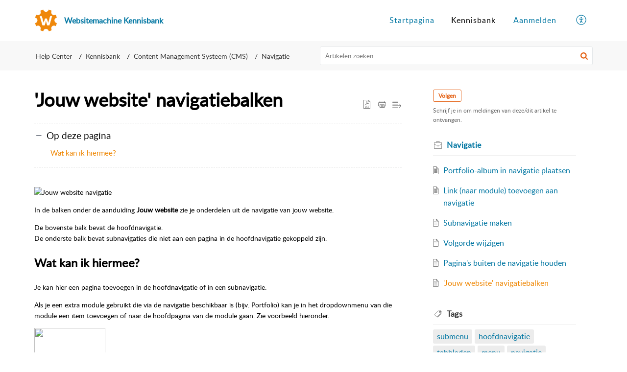

--- FILE ---
content_type: text/html;charset=UTF-8
request_url: https://kennisbank.websitemachine.nl/portal/nl/kb/articles/jouw-website-navigatiebalken
body_size: 8729
content:

<!DOCTYPE html>
<html id="portal_html" lang=nl><head>                  
<meta http-equiv="X-UA-Compatible" content="IE=edge" /><meta name="viewport" content="width=device-width, initial-scale=1, maximum-scale=1" /><meta http-equiv="Cache-Control" content="no-cache, no-store, must-revalidate" /><meta http-equiv="Pragma" content="no-cache" />
<title>&#39;Jouw website&#39; navigatiebalken</title>
 
<meta  name="description" content="In de balken onder de aanduiding Jouw website zie je onderdelen uit de navigatie van jouw website.  De bovenste balk bevat de hoofdnavigatie.  De onderste balk bevat subnavigaties die niet aan een pagina in de hoofdnavigatie gekoppeld zijn. Wat kan ..."/>
<meta  name="keywords" content="&#39;Jouw Website&#39; Navigatiebalken | Websitemachine Kennisbank | Navigatie | Kennisbank"/>
<meta  name="twitter:card" content="summary"/>
 
<link rel="canonical" href="https://kennisbank.websitemachine.nl/portal/nl/kb/articles/jouw-website-navigatiebalken"/> 
<meta property="og:title" content="&#39;Jouw website&#39; navigatiebalken" />
<meta property="og:site_name" content="Websitemachine Kennisbank" />
<meta property="og:description" content="In de balken onder de aanduiding Jouw website zie je onderdelen uit de navigatie van jouw website.  De bovenste balk bevat de hoofdnavigatie.  De onderste balk bevat subnavigaties die niet aan een pagina in de hoofdnavigatie gekoppeld zijn. Wat kan ..." />
<meta property="og:type" content="article" />
<meta property="og:locale" content="nl" />
<meta property="og:url" content="https://kennisbank.websitemachine.nl/portal/nl/kb/articles/jouw-website-navigatiebalken" />
<meta property="og:image" content="https://static.zohocdn.com/zohodeskstatic/app/fonts/bulb.133e33a4ee6226519ed8.svg" />
 
<link  rel="alternate" hreflang="nl" href="https://kennisbank.websitemachine.nl/portal/nl/kb/articles/jouw-website-navigatiebalken"/>
<link  rel="alternate" hreflang="x-default" href="https://kennisbank.websitemachine.nl/portal/nl/kb/articles/jouw-website-navigatiebalken"/>
 
<link rel="preconnect" href="//static.zohocdn.com"><script nonce="87874603ad07b3ab069715c982368e67">var PortalInfo = JSON.parse("{\x22csp\x22:{\x22scriptSrcNonce\x22:\x2287874603ad07b3ab069715c982368e67\x22},\x22agentsLoginPageURL\x22:\x22\x22,\x22isJWTEnabled\x22:false,\x22endUsersLoginPageURL\x22:\x22\x22,\x22profileStatus\x22:null,\x22i18NLangFile\x22:\x22nl_NL\x22,\x22isHCDomainForInlineImageEnabled\x22:false,\x22isNewCaptchaEnabled\x22:true,\x22nimbusEditorUrl\x22:\x22static.zohocdn.com\/zoho\-desk\-editor\x22,\x22isSEOClientRenderingEnabled\x22:false,\x22isEmbedChatButtonEnabled\x22:false,\x22agentSigninIframeURL\x22:\x22https:\/\/kennisbank.websitemachine.nl\/support\/ontwerpfabriek\/ShowHomePage.do\x22,\x22isTicketExportEnabled\x22:true,\x22isRemoteAuthEnabled\x22:false,\x22isAttachmentFileTypeRestrictionEnabled\x22:true,\x22isTicketsViewCountEnabled\x22:false,\x22isCDNCustomScriptEnabled\x22:false,\x22helpCenterInfo\x22:{\x22tabs\x22:[{\x22isDefault\x22:true,\x22displayName\x22:\x22Home\x22,\x22name\x22:\x22Home\x22,\x22isVisible\x22:true},{\x22isDefault\x22:false,\x22displayName\x22:\x22MyRequests\x22,\x22name\x22:\x22Cases\x22,\x22isVisible\x22:false},{\x22isDefault\x22:false,\x22displayName\x22:\x22SubmitRequest\x22,\x22name\x22:\x22SubmitRequest\x22,\x22isVisible\x22:true},{\x22isDefault\x22:false,\x22displayName\x22:\x22HelpCenter\x22,\x22name\x22:\x22Solutions\x22,\x22isVisible\x22:true},{\x22isDefault\x22:false,\x22displayName\x22:\x22Community\x22,\x22name\x22:\x22Community\x22,\x22isVisible\x22:true}],\x22logoLinkBackUrl\x22:\x22https:\/\/www.websitemachine.nl\x22,\x22departmentIds\x22:[\x2221527000000007061\x22],\x22locale\x22:\x22nl\x22,\x22isOIDCEnabled\x22:false,\x22orgId\x22:\x2220065876189\x22,\x22CustomizationDetails\x22:{\x22footerHtml\x22:\x22\/portal\/hccustomize\/edbsn68e41027a03e8857985c7df98531d2cf3b4d2168a7a56c71792334858721314c81fe06526d427dcf0ac3f3f29a77fcd5\/footer.html\x22,\x22headerHtml\x22:\x22\/portal\/hccustomize\/edbsn68e41027a03e8857985c7df98531d2cf3b4d2168a7a56c71792334858721314c81fe06526d427dcf0ac3f3f29a77fcd5\/header.html\x22,\x22css\x22:\x22\/portal\/hccustomize\/edbsn68e41027a03e8857985c7df98531d2cf3b4d2168a7a56c71792334858721314c81fe06526d427dcf0ac3f3f29a77fcd5\/stylesheet.css\x22,\x22customThemeId\x22:\x2221527000000276025\x22,\x22color\x22:{\x22menuBar\x22:{\x22border\x22:{\x22hex\x22:\x22#0076a2\x22,\x22opacity\x22:null},\x22normalMenu\x22:{\x22hex\x22:\x22#0076a2\x22,\x22opacity\x22:null},\x22selectedMenu\x22:{\x22hex\x22:\x22#000\x22,\x22opacity\x22:null},\x22hoverMenuText\x22:null,\x22selectedMenuText\x22:null,\x22hoverMenu\x22:{\x22hex\x22:\x22#000\x22,\x22opacity\x22:null},\x22normalMenuText\x22:null},\x22buttons\x22:{\x22secondary\x22:{\x22hex\x22:\x22#f9f9f9\x22,\x22opacity\x22:null},\x22primaryText\x22:{\x22hex\x22:\x22#fff\x22,\x22opacity\x22:null},\x22primary\x22:{\x22hex\x22:\x22#EF8806\x22,\x22opacity\x22:null},\x22secondaryText\x22:{\x22hex\x22:\x22#333333\x22,\x22opacity\x22:null}},\x22tab\x22:{\x22background\x22:{\x22hex\x22:\x22#FFF\x22,\x22opacity\x22:null},\x22opacity\x22:\x221\x22},\x22footer\x22:{\x22background\x22:{\x22hex\x22:\x22#0076a2\x22,\x22opacity\x22:null},\x22link\x22:{\x22hex\x22:\x22#fff\x22,\x22opacity\x22:null},\x22text\x22:{\x22hex\x22:\x22#fff\x22,\x22opacity\x22:null},\x22linkHover\x22:{\x22hex\x22:\x22#fff\x22,\x22opacity\x22:null}},\x22breadCrumb\x22:{\x22background\x22:{\x22hex\x22:\x22#f8f8f8\x22,\x22opacity\x22:null},\x22text\x22:{\x22hex\x22:\x22#333333\x22,\x22opacity\x22:null},\x22hoverText\x22:{\x22hex\x22:\x22#EF8806\x22,\x22opacity\x22:null}},\x22link\x22:{\x22normalText\x22:{\x22hex\x22:\x22#0076a2\x22,\x22opacity\x22:null},\x22selectedText\x22:null,\x22primaryText\x22:null,\x22primaryHoverText\x22:null,\x22primarySelectedText\x22:null,\x22hoverText\x22:{\x22hex\x22:\x22#EF8806\x22,\x22opacity\x22:null},\x22secondaryText\x22:null,\x22secondaryHoverText\x22:null},\x22header\x22:{\x22background\x22:{\x22image\x22:{\x22fileName\x22:\x22header helpdesk.jpg\x22,\x22imageURL\x22:\x22https:\/\/desk.zoho.eu\/portal\/api\/customThemes\/21527000000276025\/images\/643856000000078220?portalId=edbsn68e41027a03e8857985c7df98531d2cfb063257e0d7539dd89c1279c247f3431\x22,\x22imageDataURI\x22:null,\x22id\x22:\x22643856000000078220\x22},\x22color\x22:{\x22hex\x22:\x22#b8dbf0\x22,\x22opacity\x22:null},\x22endColor\x22:null,\x22enabled\x22:[\x22image\x22],\x22startColor\x22:null},\x22backgroundImage\x22:null,\x22text\x22:{\x22hex\x22:\x22#FFF\x22,\x22opacity\x22:null},\x22backgroundEnd\x22:null,\x22textHover\x22:null,\x22backgroundStart\x22:null},\x22body\x22:{\x22middleContainer\x22:null,\x22background\x22:{\x22hex\x22:\x22#fff\x22,\x22opacity\x22:null}}},\x22themeVersionID\x22:\x22v1176767991166\x22,\x22name\x22:\x22Elegant\x22,\x22font\x22:null},\x22isMultiLayoutEnabled\x22:false,\x22isZohoOneEnabled\x22:false,\x22portalName\x22:\x22ontwerpfabriek\x22,\x22baseDomain\x22:\x22https:\/\/desk.zoho.eu\x22,\x22portalId\x22:\x22edbsn68e41027a03e8857985c7df98531d2cfb063257e0d7539dd89c1279c247f3431\x22,\x22KB\x22:{\x22comments\x22:{\x22uuid\x22:\x2204bd5201\-54d3\-4dc4\-9313\-6b035cbef660\x22}},\x22id\x22:\x2221527000000066047\x22,\x22isSMSAuthEnabled\x22:false,\x22preferences\x22:{\x22isKBWatchListEnabled\x22:true,\x22isAccountTicketViewable\x22:false,\x22isArticleUpdatedTimeVisible\x22:true,\x22isMultiLayoutGridViewEnabled\x22:true,\x22articleFeedbackFormOnDislike\x22:\x22show\x22,\x22isSEONoIndexNoFollowSetAcrossAllPages\x22:false,\x22isSignUpFormCustomized\x22:false,\x22tocPosition\x22:\x22top\x22,\x22showFeedbackFormOnDislike\x22:true,\x22isTicketViewsEnabled\x22:true,\x22isCustomStatusFilterEnabled\x22:false,\x22isArticleAuthorInfoVisible\x22:false,\x22isSelfSignUp\x22:false,\x22isImageWaitEnabled\x22:true,\x22isKBEndUsersCommentEnabled\x22:false,\x22isCommunityEnabled\x22:false,\x22isKBModerationEnabled\x22:true,\x22isTocEnabled\x22:true,\x22isClientDebuggingEnabled\x22:false,\x22isPayloadEncryptionEnabled\x22:false,\x22guestUserAccessRestriction\x22:{\x22submitTicket\x22:false},\x22signupFormLayout\x22:\x22STATIC_FORM\x22,\x22isUserDeletionEnabled\x22:true,\x22isSEOSetAcrossAllPages\x22:true,\x22isHelpCenterPublic\x22:true,\x22searchScope\x22:\x22global\x22,\x22isKBCommentAttachmentsEnabled\x22:true,\x22isCommunityAtMentionEnabled\x22:true,\x22imageWaitingTime\x22:\x221000\x22,\x22isMultilingualEnabled\x22:false,\x22communityLandingPage\x22:\x22allcategory\x22,\x22isKBEnabled\x22:true,\x22isSecondaryContactsEnabled\x22:true,\x22isKBCommentsRecycleBinEnabled\x22:true,\x22isOnHoldEnabled\x22:true,\x22isContactAccountMultiMappingEnabled\x22:false,\x22isOTPBasedAuthenticationEnabled\x22:false,\x22isGamificationEnabled\x22:false,\x22isTagsEnabled\x22:true},\x22activeLocales\x22:[{\x22i18nLocaleName\x22:\x22Nederlands\x22,\x22name\x22:\x22Websitemachine Kennisbank\x22,\x22locale\x22:\x22nl\x22,\x22type\x22:\x22DEFAULT\x22,\x22status\x22:\x22ACCESIBLE_IN_HELPCENTER\x22}],\x22url\x22:\x22https:\/\/kennisbank.websitemachine.nl\/portal\/\x22,\x22logoUrl\x22:\x22https:\/\/kennisbank.websitemachine.nl\/portal\/api\/publicImages\/21527000001705001?portalId=edbsn68e41027a03e8857985c7df98531d2cfb063257e0d7539dd89c1279c247f3431\x22,\x22accountId\x22:\x2230000924001\x22,\x22locales\x22:[{\x22localeCode\x22:\x22nl\x22,\x22name\x22:\x22Dutch (Netherlands)\x22}],\x22isDefault\x22:true,\x22name\x22:\x22Websitemachine Kennisbank\x22,\x22favIconUrl\x22:\x22https:\/\/kennisbank.websitemachine.nl\/portal\/api\/publicImages\/21527000001705009?portalId=edbsn68e41027a03e8857985c7df98531d2cfb063257e0d7539dd89c1279c247f3431\x22,\x22primaryLocale\x22:\x22nl\x22},\x22hcUsersSignInIframeURL\x22:\x22https:\/\/accounts.zohoportal.eu\/accounts\/signin?_sh=false\x26client_portal=true\x26servicename=ZohoSupport\x22,\x22showAgentLoginInHC\x22:false,\x22zAppsFrameUrl\x22:\x22{{uuId}}.zappsusercontent.eu\x22,\x22isCPSamlEnabled\x22:false,\x22zuid\x22:\x22\x22,\x22customScript\x22:\x22var _paq = window._paq = window._paq || [];   \/* tracker methods like \\\x22setCustomDimension\\\x22 should be called before \\\x22trackPageView\\\x22 *\/   _paq.push([\\\x22setExcludedQueryParams\\\x22, [\\\x22inloglink\\\x22,\\\x22page\\\x22,\\\x22notificatie_ok\\\x22,\\\x22notificatie_fout\\\x22,\\\x22notificatie_perm\\\x22,\\\x22type_id_1\\\x22,\\\x22sorteer\\\x22,\\\x22filter\\\x22,\\\x22filter1\\\x22,\\\x22filter2\\\x22,\\\x22selectie\\\x22,\\\x22anker\\\x22]]);   _paq.push([\\\x22disableCookies\\\x22]);   _paq.push([\x27trackPageView\x27]);   _paq.push([\x27enableLinkTracking\x27]);   (function() {     var u=\\\x22https:\/\/statistieken.websitemachine.nl\/\\\x22;     _paq.push([\x27setTrackerUrl\x27, u+\x27matomo.php\x27]);     _paq.push([\x27setSiteId\x27, \x27151\x27]);     var d=document, g=d.createElement(\x27script\x27), s=d.getElementsByTagName(\x27script\x27)[0];     g.async=true; g.src=u+\x27matomo.js\x27; s.parentNode.insertBefore(g,s);   })();\x22,\x22iamDomainOfHC\x22:\x22https:\/\/accounts.zohoportal.eu\x22,\x22gtmId\x22:null,\x22attachmentControl\x22:{\x22type\x22:\x22FULL_PERMISSION\x22},\x22cssforMobileOTP\x22:\x22\/portal\/css\/hc_new_signin.css\x22,\x22csrf_token\x22:\x22273ccebe\-f84a\-4bf3\-b2e2\-fedbbec289e5\x22,\x22nimbusThemeUrl\x22:\x22static.zohocdn.com\/helpcenter\/elegant\x22,\x22sandboxDomain\x22:\x22deskportal.zoho.eu\x22,\x22isTicketIdRedirectionEnabled\x22:true,\x22hcUsersSignUpRegisterScriptURL\x22:\x22\x22,\x22isSigninUsingZohoEnabled\x22:false,\x22pageSenseTrackingScript\x22:null,\x22isBotRequest\x22:true,\x22isGoalAnalyticsEnabled\x22:false,\x22moduleInfoMap\x22:{\x22Products\x22:{\x22changed_module_sanitized\x22:\x22products\x22,\x22changed_i18n_module\x22:\x22Producten\x22,\x22changed_module\x22:\x22Products\x22,\x22changed_module_apikey\x22:\x22products\x22,\x22changed_i18n_plural_module\x22:\x22Producten\x22,\x22changed_sing_module\x22:\x22Product\x22,\x22changed_plural_module\x22:\x22Products\x22,\x22changed_i18n_sing_module\x22:\x22Product\x22},\x22Contacts\x22:{\x22changed_module_sanitized\x22:\x22contacts\x22,\x22changed_i18n_module\x22:\x22Contacten\x22,\x22changed_module\x22:\x22Contacts\x22,\x22changed_module_apikey\x22:\x22contacts\x22,\x22changed_i18n_plural_module\x22:\x22Contacten\x22,\x22changed_sing_module\x22:\x22Contact\x22,\x22changed_plural_module\x22:\x22Contacts\x22,\x22changed_i18n_sing_module\x22:\x22Contact\x22},\x22Solutions\x22:{\x22changed_module_sanitized\x22:\x22help\-center\x22,\x22changed_i18n_module\x22:\x22Help Center\x22,\x22changed_module\x22:\x22Help Center\x22,\x22changed_module_apikey\x22:\x22kbCategory\x22,\x22changed_i18n_plural_module\x22:\x22Artikelen\x22,\x22changed_sing_module\x22:\x22Article\x22,\x22changed_plural_module\x22:\x22Articles\x22,\x22changed_i18n_sing_module\x22:\x22Artikel\x22},\x22Customers\x22:{\x22changed_module_sanitized\x22:\x22customers\x22,\x22changed_i18n_module\x22:\x22Klanten\x22,\x22changed_module\x22:\x22Customers\x22,\x22changed_module_apikey\x22:\x22customers\x22,\x22changed_i18n_plural_module\x22:\x22Klanten\x22,\x22changed_sing_module\x22:\x22Customer\x22,\x22changed_plural_module\x22:\x22Customers\x22,\x22changed_i18n_sing_module\x22:\x22Klant\x22},\x22Accounts\x22:{\x22changed_module_sanitized\x22:\x22accounts\x22,\x22changed_i18n_module\x22:\x22Accounts\x22,\x22changed_module\x22:\x22Accounts\x22,\x22changed_module_apikey\x22:\x22accounts\x22,\x22changed_i18n_plural_module\x22:\x22Accounts\x22,\x22changed_sing_module\x22:\x22Account\x22,\x22changed_plural_module\x22:\x22Accounts\x22,\x22changed_i18n_sing_module\x22:\x22Account\x22},\x22Community\x22:{\x22changed_module_sanitized\x22:\x22community\x22,\x22changed_i18n_module\x22:\x22Community\x22,\x22changed_module\x22:\x22Community\x22,\x22changed_module_apikey\x22:\x22community\x22,\x22changed_i18n_plural_module\x22:\x22Community\x22,\x22changed_sing_module\x22:\x22Community\x22,\x22changed_plural_module\x22:\x22Community\x22,\x22changed_i18n_sing_module\x22:\x22Community\x22},\x22Cases\x22:{\x22changed_module_sanitized\x22:\x22tickets\x22,\x22changed_i18n_module\x22:\x22Tickets\x22,\x22changed_module\x22:\x22Tickets\x22,\x22changed_module_apikey\x22:\x22tickets\x22,\x22changed_i18n_plural_module\x22:\x22Tickets\x22,\x22changed_sing_module\x22:\x22Ticket\x22,\x22changed_plural_module\x22:\x22Tickets\x22,\x22changed_i18n_sing_module\x22:\x22Ticket\x22}},\x22helpCentreIamDomain\x22:\x22https:\/\/accounts.zohoportal.eu\x22,\x22hcUsersForgotPwdIframeURL\x22:\x22https:\/\/accounts.zohoportal.eu\/accounts\/password\/forgot?_sh=false\x26_embed=true\x26client_portal=true\x26servicename=ZohoSupport\x26_hn=true\x22,\x22isNewAPIForKB\x22:true,\x22isCustomerHappinessEnabled\x22:false,\x22editorVersion\x22:\x225.3.7\x22,\x22agentForgotPwdURL\x22:\x22https:\/\/accounts.zoho.eu\/password?servicename=ZohoSupport\x26serviceurl=%2Fsupport%2Fontwerpfabriek\x26service_language=nl\x22,\x22editorUrl\x22:\x22https:\/\/static.zohocdn.com\/zoho\-desk\-editor\/EV5.3.7\/js\/ZohoDeskEditor.js\x22,\x22serviceName\x22:\x22ZohoSupport\x22,\x22isFolderPermalinkEnabled\x22:false,\x22userId\x22:\x22\x22,\x22accountsUrls\x22:{\x22forgotPasswordIframeUrl\x22:\x22https:\/\/kennisbank.websitemachine.nl\/accounts\/p\/30000924001\/password?servicename=ZohoSupport\x22,\x22logoutUrl\x22:\x22https:\/\/kennisbank.websitemachine.nl\/accounts\/p\/30000924001\/logout?servicename=ZohoSupport\x22,\x22signInIframeUrl\x22:\x22https:\/\/kennisbank.websitemachine.nl\/accounts\/p\/30000924001\/signin?servicename=ZohoSupport\x22,\x22reloginUrl\x22:\x22https:\/\/kennisbank.websitemachine.nl\/accounts\/p\/30000924001\/account\/v1\/relogin?servicename=ZohoSupport\x22},\x22defaultDepId\x22:\x2221527000000007061\x22,\x22isFederatedLoginEnabled\x22:false,\x22isFreePlan\x22:false,\x22agentInterfaceIamDomain\x22:\x22https:\/\/accounts.zoho.eu\x22}")

function inIframe(){try{return window.self!==window.top}catch(n){return!0}}var loadingInIframe=inIframe()
try{if(loadingInIframe){var parentWindow=window.parent||{},portalPortalInfo=parentWindow.PortalInfo||{},parentHelpcenterInfo=portalPortalInfo.helpCenterInfo||{},parentPortalUrl=parentHelpcenterInfo.url,helpCenterInfo=PortalInfo.helpCenterInfo||{}
if(helpCenterInfo.url==parentPortalUrl){var hcCustomizationTemp=void 0===parentWindow.hcCustomization?!1:parentWindow.hcCustomization
!hcCustomizationTemp&&window.parent.location.reload()}}}catch(e){console.log("Couldn't access parent page")};
var deploymentType = "EU";
var isPortalMarketPlaceEnabled = "false";
var cdnDomain = {
portalJs : "//static.zohocdn.com\/helpcenter\/elegant/",
portalCss : "//static.zohocdn.com\/helpcenter\/elegant/",
portalImages : "//static.zohocdn.com\/helpcenter\/elegant/",
portalFonts : "//static.zohocdn.com\/helpcenter\/elegant/"
}
var awsDomain={
portalJs : "//static.zohocdn.com\/helpcenter\/elegant/",
portalCss : "//static.zohocdn.com\/helpcenter\/elegant/",
portalImages : "//static.zohocdn.com\/helpcenter\/elegant/",
portalFonts : "//static.zohocdn.com\/helpcenter\/elegant/"
}
PortalInfo [ "nimbusCDNFingerprints" ] = {"header.js":"header.671e32ececd1abbdc786_.js","ZFramework.js":"ZFramework.9f407154b37b8a411ef0.js","ticketIconContent.js":"ticketIconContent.ef132fd7d5b0d1a64650_.js","articles.js":"articles.cb138ce69b48dec906aa_.js","attachmentIconContent.js":"attachmentIconContent.c737c2175513ddd0820c_.js","clonerepo.js":"clonerepo.c3ffb6623bc79276dfc4.js","community.js":"community.afe13abca4000b0a41a8_.js","modalwidget.js":"modalwidget.203d86959546bd7eb7c9_.js","editorInit.js":"editorInit.415eecb748747862d473.js","d3.js":"d3.30021d67a0d610173d29.js","react.js":"react.vendor.0a48cd3eb89bbe20219a_.js","widget.js":"widget.303a67741b0eaab58888_.js","mpwidget.js":"mpwidget.2c3f597120579e5e01b6_.js","article.js":"article.c452ca598a345ee3c306_.js","widgets.js":"widgets.7637f2277fa868f7bdfb_.js","main.js":"main.ab35add53ee805b36f7a_.js","topics.js":"topics.55dd45aa7e043c648b57_.js","contributors.js":"contributors.dce5a32b4416a890098c_.js","profile.js":"profile.3dd23b47cb248d01ea95_.js","ticket.js":"ticket.4e6482bfefb8f61d7f5e_.js","vendor.js":"vendor.f20cc32b8fe1c0809966_.js","mpextensionconfig.js":"mpextensionconfig.25982dbeda3596c36427_.js","iconContent.js":"iconContent.65dff2bee907943bfb45_.js","search.js":"search.0495c55451994e424711_.js","runtime~main.js":"runtime~main.e3055c13c67c93722282_.js","runtime~widget.js":"runtime~widget.c60afa6f24774d87be45_.js","authorizationPage.js":"authorizationPage.88079e52ba31e0825847_.js","module.js":"module.0d01b56e4f1e688b46fc_.js","ZohoCharts.min.js":"ZohoCharts.min.cabace3b2b984aceae99.js"};
PortalInfo [ "nimbusCDNFingerprintsCSS" ] = {"community.css":"community.afe13abca4000b0a41a8_.css","main.css":"main.ab35add53ee805b36f7a_.css","zohohckbarticlenotes.css":"zohohckbarticlenotes.95444bc1534bf935b6ce.css","search.css":"search.0495c55451994e424711_.css","modalwidget.css":"modalwidget.203d86959546bd7eb7c9_.css","articles.css":"articles.cb138ce69b48dec906aa_.css","mpwidget.css":"mpwidget.2c3f597120579e5e01b6_.css","mpextensionconfig.css":"mpextensionconfig.25982dbeda3596c36427_.css","ZohoDeskEditorTools.min.css":"ZohoDeskEditorTools.min.a43e16bb8cb7999b5c85.css","header.css":"header.671e32ececd1abbdc786_.css","print.css":"print.41d57b1966089ba45581.css","ZohoDeskEditor.min.css":"ZohoDeskEditor.min.2045c6d4332a50bafdcd.css","module.css":"module.0d01b56e4f1e688b46fc_.css","widgets.css":"widgets.7637f2277fa868f7bdfb_.css","article.css":"article.c452ca598a345ee3c306_.css","authorizationPage.css":"authorizationPage.88079e52ba31e0825847_.css","topics.css":"topics.55dd45aa7e043c648b57_.css","showoriginal.css":"showoriginal.8571cb917871b37fa779.css","profile.css":"profile.3dd23b47cb248d01ea95_.css","ticket.css":"ticket.4e6482bfefb8f61d7f5e_.css","kbeditorinner.css":"kbeditorinner.1f46b7046d71339b0596.css","hc_authentication.css":"hc_authentication.e23fe04c5ccef9ac9f15.css","contributors.css":"contributors.dce5a32b4416a890098c_.css"} || {};
Object.assign ( PortalInfo [ "nimbusCDNFingerprints" ] || {}, {"header.js":"header.671e32ececd1abbdc786_.js","ZFramework.js":"ZFramework.9f407154b37b8a411ef0.js","ticketIconContent.js":"ticketIconContent.ef132fd7d5b0d1a64650_.js","articles.js":"articles.cb138ce69b48dec906aa_.js","attachmentIconContent.js":"attachmentIconContent.c737c2175513ddd0820c_.js","clonerepo.js":"clonerepo.c3ffb6623bc79276dfc4.js","community.js":"community.afe13abca4000b0a41a8_.js","modalwidget.js":"modalwidget.203d86959546bd7eb7c9_.js","editorInit.js":"editorInit.415eecb748747862d473.js","d3.js":"d3.30021d67a0d610173d29.js","react.js":"react.vendor.0a48cd3eb89bbe20219a_.js","widget.js":"widget.303a67741b0eaab58888_.js","mpwidget.js":"mpwidget.2c3f597120579e5e01b6_.js","article.js":"article.c452ca598a345ee3c306_.js","widgets.js":"widgets.7637f2277fa868f7bdfb_.js","main.js":"main.ab35add53ee805b36f7a_.js","topics.js":"topics.55dd45aa7e043c648b57_.js","contributors.js":"contributors.dce5a32b4416a890098c_.js","profile.js":"profile.3dd23b47cb248d01ea95_.js","ticket.js":"ticket.4e6482bfefb8f61d7f5e_.js","vendor.js":"vendor.f20cc32b8fe1c0809966_.js","mpextensionconfig.js":"mpextensionconfig.25982dbeda3596c36427_.js","iconContent.js":"iconContent.65dff2bee907943bfb45_.js","search.js":"search.0495c55451994e424711_.js","runtime~main.js":"runtime~main.e3055c13c67c93722282_.js","runtime~widget.js":"runtime~widget.c60afa6f24774d87be45_.js","authorizationPage.js":"authorizationPage.88079e52ba31e0825847_.js","module.js":"module.0d01b56e4f1e688b46fc_.js","ZohoCharts.min.js":"ZohoCharts.min.cabace3b2b984aceae99.js"} );
window.isAWSEnabled = false;
/* 			window.addCDNExpireCookie=function(){if("undefined"==typeof navigator||navigator.onLine){var n=new Date,t=new Date(n);t.setDate(n.getDate()+1),document.cookie="aws_cdn_failed=1;expires="+t.toGMTString()}},
window.isAWSCDNUrl=function(n,t){var i=window.awsDomain[t];return!(!i||-1===n.indexOf(i))},
window.onNotifyError=function(n,t){if(isAWSCDNUrl(n,t)){addCDNExpireCookie();location.reload(!0)}},
window.isAWSCDNFailed=function(){var n=document.cookie.match("aws_cdn_failed=(.*?)(;|$)");return!!n&&"1"===unescape(n[1])},
*/			window.getStaticDomain=function(){var n=cdnDomain;return window.staticDomain?Object.assign?Object.assign({},window.staticDomain,n):Object.keys(n).reduce(function(t,i){return t[i]=n[i],t},window.staticDomain):n},
window.makeRequest=function(n,t){return new Promise(function(i,e){var o=new XMLHttpRequest;o.open(n,t),o.onload=function(){this.status>=200&&this.status<300?i(o.response):e({status:this.status,statusText:o.statusText})},o.send()})},
window.staticDomain=getStaticDomain();

if(!window.Promise){var setTimeoutFunc=setTimeout;function noop(){}function bind(e,n){return function(){e.apply(n,arguments)}}function handle(e,n){for(;3===e._state;)e=e._value;0!==e._state?(e._handled=!0,Promise._immediateFn(function(){var t=1===e._state?n.onFulfilled:n.onRejected;if(null!==t){var o;try{o=t(e._value)}catch(e){return void reject(n.promise,e)}resolve(n.promise,o)}else(1===e._state?resolve:reject)(n.promise,e._value)})):e._deferreds.push(n)}function resolve(e,n){try{if(n===e)throw new TypeError("A promise cannot be resolved with itself.");if(n&&("object"==typeof n||"function"==typeof n)){var t=n.then;if(n instanceof Promise)return e._state=3,e._value=n,void finale(e);if("function"==typeof t)return void doResolve(bind(t,n),e)}e._state=1,e._value=n,finale(e)}catch(n){reject(e,n)}}function reject(e,n){e._state=2,e._value=n,finale(e)}function finale(e){2===e._state&&0===e._deferreds.length&&Promise._immediateFn(function(){e._handled||Promise._unhandledRejectionFn(e._value)});for(var n=0,t=e._deferreds.length;n<t;n++)handle(e,e._deferreds[n]);e._deferreds=null}function Handler(e,n,t){this.onFulfilled="function"==typeof e?e:null,this.onRejected="function"==typeof n?n:null,this.promise=t}function doResolve(e,n){var t=!1;try{e(function(e){t||(t=!0,resolve(n,e))},function(e){t||(t=!0,reject(n,e))})}catch(e){if(t)return;t=!0,reject(n,e)}}window.Promise=function e(n){if(!(this instanceof e))throw new TypeError("Promises must be constructed via new");if("function"!=typeof n)throw new TypeError("not a function");this._state=0,this._handled=!1,this._value=void 0,this._deferreds=[],doResolve(n,this)};var _proto=Promise.prototype;_proto.catch=function(e){return this.then(null,e)},_proto.then=function(e,n){var t=new this.constructor(noop);return handle(this,new Handler(e,n,t)),t},Promise.all=function(e){return new Promise(function(n,t){if(!e||void 0===e.length)throw new TypeError("Promise.all accepts an array");var o=Array.prototype.slice.call(e);if(0===o.length)return n([]);var r=o.length;function i(e,s){try{if(s&&("object"==typeof s||"function"==typeof s)){var c=s.then;if("function"==typeof c)return void c.call(s,function(n){i(e,n)},t)}o[e]=s,0==--r&&n(o)}catch(e){t(e)}}for(var s=0;s<o.length;s++)i(s,o[s])})},Promise.resolve=function(e){return e&&"object"==typeof e&&e.constructor===Promise?e:new Promise(function(n){n(e)})},Promise.reject=function(e){return new Promise(function(n,t){t(e)})},Promise.race=function(e){return new Promise(function(n,t){for(var o=0,r=e.length;o<r;o++)e[o].then(n,t)})},Promise._immediateFn="function"==typeof setImmediate&&function(e){setImmediate(e)}||function(e){setTimeoutFunc(e,0)},Promise._unhandledRejectionFn=function(e){"undefined"!=typeof console&&console&&console.warn("Possible Unhandled Promise Rejection:",e)}}
var headerHtmlPromise, footerHtmlPromise;
var customizationObj= PortalInfo.helpCenterInfo.CustomizationDetails || {};
if(customizationObj.headerHtml){
headerHtmlPromise= makeRequest('GET',customizationObj.headerHtml)//No I18N
}
if(customizationObj.footerHtml){
footerHtmlPromise= makeRequest('GET',customizationObj.footerHtml)//No I18N
}</script><link href="https://kennisbank.websitemachine.nl/portal/api/publicImages/21527000001705009?portalId=edbsn68e41027a03e8857985c7df98531d2cfb063257e0d7539dd89c1279c247f3431" TYPE='IMAGE/X-ICON' REL='SHORTCUT ICON'/>
<link rel="preload" href='https://kennisbank.websitemachine.nl/portal/api/publicImages/21527000001705001?portalId=edbsn68e41027a03e8857985c7df98531d2cfb063257e0d7539dd89c1279c247f3431' as="image"/>
<link rel="stylesheet" type="text/css" integrity="sha384-s/2EYTg13V66KbkVookl40JFL8NHK4J7I0Lo6JMgiExPLi3ZYb/TdM0YwoBrk05D" crossorigin="anonymous" href="//static.zohocdn.com/helpcenter/elegant/css/main.ab35add53ee805b36f7a_.css"></link>
<style id="customCss"></style>

<link id="customStyleSheet" href="/portal/hccustomize/edbsn68e41027a03e8857985c7df98531d2cf3b4d2168a7a56c71792334858721314c81fe06526d427dcf0ac3f3f29a77fcd5/stylesheet.css" rel="stylesheet" type="text/css" />
<script type="text/javascript" nonce="87874603ad07b3ab069715c982368e67" integrity="sha384-Q7/Yr/2TO46oYNB3uQ4uE/TYh2fMoAH/aGCKNIqIGCptCr54FIJ0rBi1MCk83Ozp" crossorigin="anonymous"  src="//static.zohocdn.com/helpcenter/elegant/js/react.vendor.0a48cd3eb89bbe20219a_.js"></script>
<script type="text/javascript" nonce="87874603ad07b3ab069715c982368e67" integrity="sha384-1DxLCJkhWzfWVSR1dp8kzXcKq9VIvCfnPcqVIEn691xctG8IYLyyRp1uXsC7fHVp" crossorigin="anonymous" src="//static.zohocdn.com/helpcenter/elegant/js/vendor.f20cc32b8fe1c0809966_.js"></script>
<script type="text/javascript" nonce="87874603ad07b3ab069715c982368e67" integrity="sha384-5FCEd8AQiea/dJ5rTKHl6xEPjLyU0phZRu+GKnzxDVqpflTPN95iahLsQxMmmuwI" crossorigin="anonymous" src="//static.zohocdn.com/helpcenter/elegant/js/main.ab35add53ee805b36f7a_.js"></script>
<script type="text/javascript" nonce="87874603ad07b3ab069715c982368e67" integrity="sha384-GleA/PbYgslHc2j6zEh3Gv/X5/I/dbsp26CHasGNSI0IG0JVBIG2BJ7FWq47FhQ8" crossorigin="anonymous" src="//static.zohocdn.com/helpcenter/elegant/js/runtime~main.e3055c13c67c93722282_.js"></script>
<script type="text/javascript" nonce="87874603ad07b3ab069715c982368e67" integrity="sha384-Snp4iDqHYN2miG+NIQMSjMT3wMJLsfJQweibXhW5dF31zU7gFRjuZxj35M0ZAJOj" crossorigin="anonymous" src="//static.zohocdn.com/helpcenter/elegant/i18n/nl_NL.a4183c7fa161a5ffe908.js"></script></head><body class="body"><div id="container"/>
<h1>&#39;Jouw website&#39; navigatiebalken</h1>

<div id="seoBodyContent"><div><div><h1>&#39;Jouw website&#39; navigatiebalken</h1></div>
<div><span><div><p style="font-size: 14px; orphans: 2; widows: 2"><img src="https://www.websitemachine.nl/bibliotheek/bestanden/FAQ/Jouw_website_navigatie.png" alt="Jouw website navigatie" width="100%" /></p><p style="font-size: 14px; orphans: 2; widows: 2">In de balken onder de aanduiding&nbsp;<strong>Jouw website</strong>&nbsp;zie je onderdelen uit de navigatie van&nbsp;jouw website.&nbsp;</p><p style="font-size: 14px; orphans: 2; widows: 2">De bovenste balk bevat&nbsp;de hoofdnavigatie.&nbsp;<br />De onderste balk bevat subnavigaties die niet aan een pagina in de hoofdnavigatie gekoppeld zijn.</p><h2 style="orphans: 2; widows: 2">Wat kan ik hiermee?</h2><p style="font-size: 14px; orphans: 2; widows: 2">Je kan hier een pagina toevoegen in de hoofdnavigatie of in een subnavigatie.&nbsp;</p><p style="font-size: 14px; orphans: 2; widows: 2">Als je een extra&nbsp;module&nbsp;gebruikt die via de navigatie beschikbaar is (bijv. Portfolio)&nbsp;kan je in het&nbsp;dropdownmenu van die module een item toevoegen of naar de hoofdpagina van de module gaan.&nbsp;Zie voorbeeld hieronder.</p><p style="font-size: 14px; orphans: 2; widows: 2"><img src="https://www.websitemachine.nl/bibliotheek/bestanden/FAQ/Jouw_website_navigatie_dropdown.png" width="145" height="173" /></p><p style="font-size: 14px; orphans: 2; widows: 2">Als je een module gebruikt met veel sub-items zoals bijvoorbeeld een nieuwsmodule, dan zie je alleen de 10 nieuwste items in het dropdownmenu.</p></div></span><div>
</div>
<ul></ul>
<ul><li><h1>Related Articles</h1></li>
<li><a href="https://kennisbank.websitemachine.nl/portal/nl/kb/articles/subnavigatie-maken" rel="noopener" target="_blank" ><h2>Subnavigatie maken</h2></a><div><span>Een subnavigatie is een groep van pagina&#39;s die als links weergegeven worden.  Dit kan een dropdown onder een pagina in de hoofdnavigatie zijn of een aparte kolom op de webpagina. Dat hangt af van het ontwerp van je website. Een subnavigatie is pas ...</span></div></li>
<li><a href="https://kennisbank.websitemachine.nl/portal/nl/kb/articles/pagina-s-buiten-de-navigatie-houden" rel="noopener" target="_blank" ><h2>Pagina&#39;s buiten de navigatie houden</h2></a><div><span>Soms wil je pagina&#39;s niet in de navigatie hebben. Bijvoorbeeld algemene voorwaarden of een privacy reglement.  Je kunt dat doen op de volgende manier: Maak een nieuwe subnavigatie (en noem deze bijvoorbeeld Pagina&#39;s buiten de navigatie) De ...</span></div></li>
<li><a href="https://kennisbank.websitemachine.nl/portal/nl/kb/articles/link-naar-module-toevoegen-aan-navigatie" rel="noopener" target="_blank" ><h2>Link (naar module) toevoegen aan navigatie</h2></a><div><span>Op de pagina Navigatie kun je handmatig een link toevoegen aan een hoofd- en/of subnavigatie. Een link maak je meestal naar een onderdeel binnen je website. Als je een pagina gemaakt hebt, bestaat deze al in een hoofd- of subnavigatie. Je hoeft die ...</span></div></li>
<li><a href="https://kennisbank.websitemachine.nl/portal/nl/kb/articles/portfolio-album-in-navigatie-plaatsen" rel="noopener" target="_blank" ><h2>Portfolio-album in navigatie plaatsen</h2></a><div><span>Met dit menu kan je een (extra) link naar een portfolio-album in een navigatie plaatsen. Deze functie is optioneel. Het album is ook altijd beschikbaar via de automatisch gegenereerde portfolio subnavigatie als er een link naar de module in de ...</span></div></li>
<li><a href="https://kennisbank.websitemachine.nl/portal/nl/kb/articles/pagina-toevoegen-bewerken" rel="noopener" target="_blank" ><h2>Pagina toevoegen / bewerken</h2></a><div><span>Het beheren van pagina’s en subpagina’s is essentieel om je website lekker overzichtelijk en up-to-date te houden. Of je nu een nieuwe pagina wilt maken, een subpagina wilt toevoegen of bestaande inhoud wilt aanpassen, met de Websitemachine doe je ...</span></div></li>
</ul>
</div> 
<script nonce="87874603ad07b3ab069715c982368e67">renderApp && renderApp();</script>
</body></html>

--- FILE ---
content_type: text/css;charset=UTF-8
request_url: https://kennisbank.websitemachine.nl/portal/hccustomize/edbsn68e41027a03e8857985c7df98531d2cf3b4d2168a7a56c71792334858721314c81fe06526d427dcf0ac3f3f29a77fcd5/stylesheet.css
body_size: 289
content:
.Header__name {
  font-size: 1rem;
  line-height: 2rem;
  color: #0076a2;
}
.Footer__footerCopyrigt a {
  color: #FFF;
  text-decoration: underline;
}
.Header__searchTitle {
	margin: 1rem auto 0;
	width: 80%;
    text-align: left;
}
.Header__description {
	width: 80%;
	font-size: 1rem;
	text-align: left;
	margin: 0 auto 1rem;
}
.popularAricles, .recentArticles {
	column-count: 3;
}
.ContentList__topicList {
    break-inside: avoid;
    page-break-inside: avoid;
}



--- FILE ---
content_type: text/plain;charset=UTF-8
request_url: https://kennisbank.websitemachine.nl/portal/hccustomize/edbsn68e41027a03e8857985c7df98531d2cf3b4d2168a7a56c71792334858721314c81fe06526d427dcf0ac3f3f29a77fcd5/footer.html
body_size: 85
content:
<div class="Footer__footerCopyrigt">
    <div class="Footer__container2">
		Website as a Service: snel online met een <a rel="noopener noreferrer" href="https://www.websitemachine.nl/?campaign=kennisbank" target="_blank">professionele website</a>
    </div>
</div>


--- FILE ---
content_type: text/javascript;charset=UTF-8
request_url: https://static.zohocdn.com/helpcenter/elegant/i18n/nl_NL.a4183c7fa161a5ffe908.js
body_size: 16767
content:
var i18n={"zohodesk.asap.inapp.web.jan":"Jan","zohodesk.asap.inapp.web.feb":"Feb","zohodesk.asap.inapp.web.mar":"Mrt","zohodesk.asap.inapp.web.apr":"Apr","zohodesk.asap.inapp.web.may":"Mei","zohodesk.asap.inapp.web.jun":"Jun","zohodesk.asap.inapp.web.jul":"Jul","zohodesk.asap.inapp.web.aug":"Aug","zohodesk.asap.inapp.web.sep":"Sep","zohodesk.asap.inapp.web.oct":"Okt","zohodesk.asap.inapp.web.nov":"nov","zohodesk.asap.inapp.web.dec":"Dec","zohodesk.asap.inapp.web.sunday":"Sunday","zohodesk.asap.inapp.web.monday":"Monday","zohodesk.asap.inapp.web.tuesday":"Tuesday","zohodesk.asap.inapp.web.wednesday":"Wednesday","zohodesk.asap.inapp.web.thursday":"Thursday","zohodesk.asap.inapp.web.friday":"Friday","zohodesk.asap.inapp.web.saturday":"Saturday","zohodesk.asap.inapp.web.months.later":"{0} months later","zohodesk.asap.inapp.web.month.later":"{0} month later","zohodesk.asap.inapp.web.hours.later":"{0} hours later","zohodesk.asap.inapp.web.hour.later":"{0} hour later","zohodesk.asap.inapp.web.years.later":"{0} years later","zohodesk.asap.inapp.web.year.later":"{0} year later","zohodesk.asap.inapp.web.days.later":"{0} days later","zohodesk.asap.inapp.web.day.later":"{0} day later","zohodesk.asap.inapp.web.minute.later":"{0} minute later","zohodesk.asap.inapp.web.minutes.later":"{0} minutes later","zohodesk.asap.inapp.web.seconds.later":"{0} seconds later","zohodesk.asap.inapp.web.justnow":"zojuist","zohodesk.asap.inapp.web.january":"Januari","zohodesk.asap.inapp.web.february":"Februari","zohodesk.asap.inapp.web.march":"Maart","zohodesk.asap.inapp.web.april":"April","zohodesk.asap.inapp.web.june":"Juni","zohodesk.asap.inapp.web.july":"Juli","zohodesk.asap.inapp.web.august":"Augustus","zohodesk.asap.inapp.web.september":"September","zohodesk.asap.inapp.web.october":"Oktober","zohodesk.asap.inapp.web.november":"November","zohodesk.asap.inapp.web.december":"December","zohodesk.asap.inapp.web.sun":"Zo","zohodesk.asap.inapp.web.mon":"Ma","zohodesk.asap.inapp.web.tue":"Di","zohodesk.asap.inapp.web.wed":"Wo","zohodesk.asap.inapp.web.thu":"Do","zohodesk.asap.inapp.web.fri":"Vr","zohodesk.asap.inapp.web.sat":"Za","zohodesk.asap.inapp.web.am":"AM","zohodesk.asap.inapp.web.pm":"PM","zohodesk.asap.inapp.web.months.ago":"{0} maanden geleden","zohodesk.asap.inapp.web.month.ago":"{0} maand geleden","zohodesk.asap.inapp.web.hours.ago":"{0} uur geleden","zohodesk.asap.inapp.web.hour.ago":"{0} uur geleden","zohodesk.asap.inapp.web.years.ago":"{0} jaar geleden","zohodesk.asap.inapp.web.year.ago":"{0} jaar geleden","zohodesk.asap.inapp.web.days.ago":"{0} dagen geleden","zohodesk.asap.inapp.web.day.ago":"{0} dag geleden","zohodesk.asap.inapp.web.minute.ago":"{0} minute ago","zohodesk.asap.inapp.web.minutes.ago":"{0} minutes ago","zohodesk.asap.inapp.web.second.ago":"seconde geleden","zohodesk.asap.inapp.web.seconds.ago":"{0} seconden geleden","zohodiscussions.topictype.announcement":"Aankondiging","zohodiscussions.topictype.idea":"Idee","zohodiscussions.topictype.problem":"Probleem","zohodiscussions.topictype.question":"Vraag","support.addrequest.captcha.image.text.label":"Captcha","support.addrequest.captcha.error.message":"Ongeldige afbeeldingscode.","support.cases.editor.maxlength.exceeded.message.label":"Het tagveld mag niet meer dan 250 tekens bevatten.","support.login.Forums":"Forums","support.table.of.contents":"Inhoudsopgave","support.module.add":"{0} toevoegen","support.module.empty.message":"Geen {0} gevonden","crm.label.to.email":"Naar","crm.events.date":"Datum","crm.events.time":"Tijd","crm.report.stdFilter.startDate":"Begindatum","crm.report.stdFilter.endDate":"Einddatum","crm.general.delete.comment.confirm":"Weet u zeker dat u de opmerking wilt verwijderen?","support.button.save":"Opslaan","crm.button.ok":"OK","crm.button.delete":"Verwijderen","crm.post.reply":"Post Beantwoorden","crm.button.reset":"Opnieuw instellen","crm.button.send":"Verzenden","crm.button.submit":"Indienen","crm.label.edit":"Bewerken","crm.label.close":"Sluiten","crm.label.search":"Zoeken","crm.label.previous":"Vorige","crm.label.next":"Volgende","crm.label.email":"E-mail","crm.label.phone":"Telefoon","crm.label.mobile":"Mobiel","crm.label.timeZone":"Tijd Zone","crm.label.subject":"Onderwerp","crm.alert.password.length":"Wachtwoordlengte moet minimaal 6 tekens zijn","crm.security.error":"Onvoldoende Privileges om deze actie uit te voeren. Neem contact op met de Administrator.","crm.search.letters.check":"Geef ten minste 2 letters","crm.workflow.task.assignedto":"Toegewezen aan","crm.field.empty.check":"{0} mag niet leeg zijn","crm.security.profile":"Profiel","crm.field.valid.check":"Voer een geldig(e) {0} in","crm.label.home":"Startpagina","crm.login.more":"meer","crm.label.security.updatePassword.success":"Uw wachtwoord is gewijzigd.","support.sla.slaname.message":"Voer een naam in voor de SLA.","label.attachments":"Bijlagen","label.request.status":"Status","tabs.request.approval":"Goedkeuring","tabs.request.resolution":"Oplossing","support.search":"{0} zoeken","support.search.in":"Zoeken in {0}","support.add.comment":"Opmerking toevoegen","support.label.just.now":"zojuist","support.replies":"{0} Reacties","support.request.add":"{0} toevoegen","support.no.matches.found":"Geen resultaten gevonden","support.assign":"Toewijzen","support.request.from.emailid":"Van","support.request.template":"Sjabloon","support.common.request.mail.send.draft":"Concept verzenden","support.common.request.mail.edit.draft":"Concept bewerken","support.common.request.mail.save.draft":"Concept opslaan","support.common.request.mail.discard.draft":"Concept negeren","support.common.request.mail.delete.draft":"Concept verwijderen","support.common.set.close.entity":"{0} afsluiten","support.label.download":"Downloaden","support.label.topics":"Onderwerpen","support.search.department.noaccess":"Geen toegangsrechten","support.customer.portal.submitarequest":"Een {0} indienen","support.request.history.commented.edit":"Opmerking bewerken","support.request.history.commented.editedtext":"Bewerkt","support.request.history.value.update.set":"instellen","support.history.operation.label.wfalert":"Waarschuwing","support.unable.to.process.your.request":"Kan uw verzoek niet verwerken.","support.request.id":"{0}-ID","support.label.all.department":"Alle afdelingen","support.forums.posttoforums":"Plaatsen op Forums","support.zti.incoming.call":"Binnenkomend gesprek","support.zti.outgoing.call":"Uitgaand gesprek","support.yes":"Ja","support.no":"Nee","support.social.facebook.name":"Facebook","support.social.twitter.name":"Twitter","support.social.google.name":"Google+","support.social.label.followers":"Volgers","support.assignmentrules.selectdepartment":"Selecteer a.u.b. een afdeling","support.label.cancel":"Annuleren","support.community.category.description":"Beschrijving","support.community.category.listing.locked":"Vergrendeld","support.community.forums":"Forums","support.community.singlepost.tagexceedmessage":"Een tag mag niet meer dan 50 tekens bevatten!","support.community.singlepost.tagcountexceedmessage":"Er mogen niet meer dan 5 forumtags zijn","support.community.attachmentcontent.exceedfilesizepermittedlimit":"De bestandsgrootte overschrijdt de toegestane limiet van {0} MB.","support.community.singlePost.updatetopictypesuccessmessage":"Onderwerptype is bijgewerkt","support.community.singlepost.topicupdate":"Onderwerp is bijgewerkt","support.community.singlepost.responseadded":"Uw opmerking werd met succes geplaatst.","support.community.singlepost.responseupdated":"Uw opmerking werd met succes bijgewerkt.","support.community.singlepost.topicmovedtotrash":"Het onderwerp is naar de prullenbak verplaatst","support.community.singlepost.responsemovedtotrash":"De reactie is naar de prullenbak verplaatst","support.community.singlepost.relatedtopics":"Verwante onderwerpen","support.community.singlepost.metoo":"ik ook","support.community.topiclist.stickyposts":"Memoberichten","support.community.topiclist.topcontributors":"Topbijdragers","support.community.topiclist.replyby":"laatste antwoord van","support.community.singlepost.responseawaitingmsg":"In afwachting van beoordeling!","support.community.singlepost.topictype":"Onderwerptype","support.community.singlepost.topicspammsg":"Dit onderwerp is spam","support.community.writePost.topictitlelenmsg":"De titel mag maximaal 200 tekens lang zijn","support.community.writepost.notifyforresponse":"Laat me weten wanneer er wordt gereageerd.","support.community.ticket.submit":"Een {0} indienen","support.community.writepost.addnewtopicmsg":"Onderwerp toevoegen","support.community.writepost.autodraft":"Laatste concept","support.community.writepost.addtagmsg":"Typ en druk op enter om tag toe te voegen","support.community.watchlist.watchitem":"U heeft dit/deze {0} gevolgd","support.community.watchlist.unwatchitem":"U bent gestopt met het volgen van dit/deze {0}","Category":"Categorie","support.community.forum.posts":"Berichten","support.label.simply.you":"u","support.livechat.chat.about.this.ticket":"Chat over deze {0}","support.livechat.label.photo":"Uw foto uploaden","support.livechat.photo.msg":"Max. grootte: 500 KB. Opmaak : JPG, PNG, GIF of JPEG","support.livechat.photo.failuremsg":"Bestand moet minder dan 500KB zijn.","support.unable.reset.password.wrong":"Kan uw wachtwoord niet opnieuw instellen. Controleer a.u.b. uw oude wachtwoord.","support.password.confirm.password.same":"Wachtwoord en Wachtwoord bevestigen moeten hetzelfde zijn","support.community.forum.post":"Plaatsen","support.feed.label.follow":"Volgen","support.feed.label.unfollow":"Niet meer volgen","support.feed.label.filter":"Filter","support.delete":"{0} verwijderen","support.contact.uploadFile":"Foto uploaden","support.contactsView.IdeasAccepted":"Idee\u00ebn","support.contactsView.problems":"Problemen","support.attachment.small":"bijlage","support.survey.last.7days":"Laatste 7 dagen","support.survey.report.custom.filter":"Aangepast","support.crmlabel.back":"Terug","support.customer.portal.homepagecustomization.msg.canel":"U heeft uw veranderingen nog niet opgeslagen! Wilt u doorgaan?","support.customer.portal.homepagecustomization.section.description":"Inhoud","support.label.section":"Sectie","crm.label.preview":"Voorbeeld","support.request.tagsAlreadyExist":"Tag bestaat al","support.request.tagsLabel":"Tags","support.request.tagLabel":"Tag","crm.label.Email":"E-mail","support.category.createEdit.special.char.check":"Speciale tekens zijn niet toegestaan.","support.solution.category.delete.alert":"Weet u zeker dat u {0} wilt verwijderen?","support.knowledgebase":"Kennisbank","support.solution.custom.view.draft":"Concept","support.solution.button.saveasdraft":"Opslaan als concept","support.general.detailview.attach.deletemsg":"Weet u zeker dat u deze bijlage wilt verwijderen?","support.solution.detailview.voteusefulinfo":"Nuttig?","support.solutiondetailview.rating.feedback.success":"Feedback is verzonden.","support.show.original":"Origineel weergeven","support.view.attachments":"Bijlagen weergeven","support.label.print":"Afdrukken","support.label.thread.incoming.email.title":"Inkomende (e-mail)","support.label.thread.outgoing.email.title":"Uitgaand (e-mail)","support.label.thread.support.draft.title":"Concept (e-mail)","support.label.thread.forward.title":"Doorsturen","support.label.thread.forward.draft.title":"Doorstuurconcept","support.label.thread.cp.draft.title":"Concept van Help Center","support.label.thread.forum.incoming.post.title":"Forum Binnenkomende post","support.label.thread.forum.incoming.topic.title":"Forum Binnenkomend onderwerp","support.label.thread.forum.outoing.post.title":"Forum Uitgaande post","support.label.thread.forum.outgoing.topic.title":"Forum Uitgaande berichten","support.label.thread.forum.draft.title":"Forumconcept","support.label.thread.twitter.incoming.title":"Twitter binnenkomend","support.label.thread.twitter.outgoing.title":"Twitter uitgaand","support.label.thread.facebook.incoming.title":"Facebook binnenkomend","support.label.thread.facebook.draft.title":"Facebook concept","support.label.thread.facebook.outgoing.title":"Facebook Uitgaand","support.label.thread.chat.online":"Online chat","support.label.thread.chat.offline":"Off-line chat","support.label.properties":"{0}-eigenschappen","support.label.ticket.properties":"Eigenschappen van ticket","support.label.collision.detection.add.thread":"Er is een nieuwe thread toegevoegd aan deze/dit {0}","support.label.thread.no.content":"Inhoud is niet beschikbaar. Probeer het later opnieuw.","support.customFunction.description.limit":"De beschrijving van de functie mag niet meer dan 5000 tekens bevatten.","support.users.form.departments.label":"Afdeling(en)","support.button.apply":"Toepassen","crm.label.prev":"Vorige","support.setup.holiday.invalid":"Ongeldige datum!","support.request.clear":"Wissen","support.questions":"Vragen","support.community.recenttopics":"Recente onderwerpen","support.community.mostdisscussedtopics":"Meest besproken onderwerpen","support.community.mostpopulartopics":"Populairste onderwerpen","support.community.relatedTopics":"Verwante onderwerpen","support.label.popular.articles":"Populaire artikelen","support.related.solution":"Gerelateerd(e) {0}","support.open.new.tab":"In nieuw tabblad openen","support.status.update.success":"De status is bijgewerkt","support.autosuggest.searchresultsfor":"Zoekresultaten voor","support.label.dept.choose.msg":"Selecteer een afdeling voordat u een {0} kiest.","support.cphome.section.announcements.name":"Aankondigingen","support.setup.label.migration.tickets":"Tickets","support.setup.label.allusers":"Alle","support.setup.label.forum":"Forum","support.setup.label.migration.articles":"Artikelen","support.setup.label.customer_satisfaction_rating":"Beoordeling van Klanttevredenheid","support.cphome.widget.mytickets.name":"Mijn {0}","support.cphome.widget.addtickets.description":"Een ticket indienen voor hulp van onze ondersteuningsspecialist","support.cphome.widget.mytickets.description":"Uw vorige tickets weergeven; status en oplossingen","support.cphome.widget.community.description":"Zoek en deel oplossingen met onze community","support.label.3months":"Laatste 3 maanden","support.label.last.6months":"Afgelopen 6 maanden","support.label.last.9months":"Afgelopen 9 maanden","support.label.last.1year":"1 jaar","support.label.user.no.posted":"{0} heeft nog geen {1} geplaatst.","support.label.user.no.posted.response":"{0} heeft nog geen reactie geplaatst.","support.label.mermber.since.info":"Lid sinds {0}","support.label.user.follower":"Volger","support.label.user.followers":"Volgers","support.community.writepost.newtopic":"Nieuw onderwerp","support.label.sorry":"Sorry","support.label.unable.to.proccess":"Uw aanvraag kan niet worden verwerkt. Probeer het later opnieuw.","support.empty.article":"Er zijn nog geen artikelen toegevoegd!","support.singular.label.article":"Artikel","support.portal.signin":"Aanmelden","cp.label.searching":"Bezig met zoeken...","cp.post.in.community":"Posten in {0}","cp.post.in.please":"{0} of {1}","cp.post.please":"A.u.b. {0}","crm.label.error.homepage":"Als u moeilijkheden ondervindt met het vinden van iets in Zoho Desk, probeer het dan via de startpagina van Zoho Desk.","crm.label.home.page":"Startpagina","crm.label.goto":"Ga naar {0}","support.community.topicList.nopostmsg":"Er zijn geen berichten om weer te geven.","support.community.topicList.noannouncements":"Er zijn geen aankondigingen","support.community.topicList.noquestions":"Er zijn geen vragen","support.community.topicList.noideas":"Er zijn geen idee\u00ebn","support.community.topicList.noproblems":"Er zijn geen problemen","support.community.uncategorized":"Zonder categorie","support.label.title":"Titel","support.discussion":"Discussie","support.discussions":"Discussies","support.label.placeholder.title":"Onderwerptitel...","zohodiscussions.topiclabel.idea.implemented":"Ge\u00efmplementeerd","zohodiscussions.topiclabel.idea.inprogress":"In voortgang","zohodiscussions.topiclabel.idea.noplans":"Misschien later","zohodiscussions.topiclabel.idea.willconsider":"Wordt herzien","zohodiscussions.topiclabel.idea.willnotimplement":"Wordt niet ge\u00efmplementeerd","zohodiscussions.topiclabel.mostvoted":"Meest gestemd","zohodiscussions.topiclabel.nolabel":"Geen status","zohodiscussions.topiclabel.problem.analyzing":"Wordt geanalyseerd","zohodiscussions.topiclabel.problem.knownproblem":"Tijdelijk herstel","zohodiscussions.topiclabel.problem.moreinfo":"Meer informatie nodig","zohodiscussions.topiclabel.problem.notaproblem":"Geen probleem","zohodiscussions.topiclabel.problem.solved":"Opgelost","zohodiscussions.topiclabel.problem.unsolved":"Niet opgelost","zohodiscussions.topiclabel.question.answered":"Beantwoord","zohodiscussions.topiclabel.question.pending":"Ermee bezig","zohodiscussions.topiclabel.question.unanswered":"Niet beantwoord","support.community.singlepost.participants":"Deelnemers","support.community.topiclist.postrelatedtag":"Berichten die getagd zijn als \u201c{0}\u201d","support.community.topic.createdon":"Gemaakt op","support.label.topic":"Onderwerp","support.community.singlepost.youhavethisproblem":"U hebt dit probleem gemeld.","support.community.singlepost.youhavethisquestion":"U hebt deze vraag gesteld.","support.community.singlepost.youlikethisidea":"U vindt dit een goed idee.","support.community.singlepost.userhasproblem":"{0} gebruiker heeft dit probleem","support.community.singlepost.userhasquestion":"{0} gebruiker heeft deze vraag","support.community.singlepost.userlikesidea":"{0} gebruiker vindt dit idee leuk","support.community.singlepost.usershaveproblem":"{0} gebruikers hebben dit probleem","support.community.singlepost.usershavequestion":"{0} gebruikers hebben deze vraag","support.community.singlepost.userslikeidea":"{0} gebruikers vinden dit idee leuk","support.label.edit.profile":"Profiel bewerken","support.label.change.password":"Wachtwoord wijzigen","support.label.articles.description":"Blader door onze verzameling artikelen, gebruikershandleidingen en FAQ\u2019s.","support.reply":"{0} antwoord","support.label.request.show.more":"Meer weergeven","support.label.attach.a.file":"Een bestand bijvoegen","support.request.created.by":"Gemaakt door","support.user.logout":"Afmelden","support.label.powered.by":"Mogelijk gemaakt door {0}","support.label.terms.service":"Servicevoorwaarden","support.label.privacy.policy":"Privacybeleid","support.1minute":"1 minuut","support.nminutes":"{0} minuten","support.1hour":"1 uur","support.nhours":"{0} uur","support.1day":"1 dag","support.1day.1hour":"1 dag 1 uur","support.1day.nhours":"1 dag {0} uur","support.ndays":"{0} dagen","support.ndays.1hour":"{0} dagen 1 uur","support.ndays.nhours":"{0} dagen {1} uur","support.1year":"1 jaar","support.1year.1day":"1 jaar 1 dag","support.1year.ndays":"1 jaar {0} dagen","support.nyears":"{0} jaar","support.nyears.1day":"{0} jaar 1 dag","support.nyears.ndays":"{0} jaar {0} dagen","support.label.current.password":"Huidig wachtwoord","support.label.new.password":"Nieuw wachtwoord","support.label.confirm.password":"Wachtwoord bevestigen","support.update.password":"Bijwerken","support.label.discard":"Negeren","support.save.profile":"Profiel opslaan","support.confirm.agent":"Bent u een medewerker?","support.login.decription":"U wordt doorgestuurd naar de interface voor medewerkers.","support.create.account":"Account maken","support.captcha.text.image":"Voer de tekst in die u in de captcha afbeelding ziet.","support.ticket.subject.placeholder":"Wat is het probleem waar u hulp voor nodig heeft?","Mytickets":"U","Alltickets":"Team","support.label.all":"Alle","support.label.open":"Open","support.label.closed":"Gesloten","support.feedback.description":"Beschrijving","support.label.new.user":"Nieuwe gebruiker?","support.empty.search.result.in.multiselect":"Geen overeenkomsten gevonden","support.request.comment.history":"Geschiedenis van opmerkingen","support.community.topic.subscribe.notification":"Schrijf je in om meldingen van deze/dit {0} te ontvangen.","support.user.name.already":"Gebruiker bestaat al.","support.user.signup":"Registreer","support.profile.update.success":"Uw profiel is bijgewerkt.","support.ticket.not.associated":"U heeft onvoldoende bevoegdheid voor toegang tot dit ticket.","support.label.updated.successfully":"{0} bijgewerkt","support.create.account.description":"Maak een account om {0} in te dienen, {1} te lezen en uw bijdrage te leveren aan onze {2}.","support.login.here":"Hier aanmelden","support.receive.confirm.email.reset.password":"Wij sturen een koppeling het opnieuw instellen van wachtwoord naar uw e-mailadres.","support.forgot.password":"Wachtwoord vergeten?","support.label.forgot.password":"Wachtwoord vergeten","support.mail.header.wrote":"schreef","support.signup.success":"BEDANKT VOOR HET REGISTREREN!","support.signup.success.description":"We hebben een e-mail met een koppeling voor bevestiging naar uw e-mailadres gestuurd. Klik op de koppeling in de e-mail om aan te melden.","support.request.close.description":"Weet u zeker dat u de/het {0} wilt afsluiten?","support.label.unassociated.department":"Niet-gekoppelde afdeling","support.label.request.resolution":"Oplossing","support.common.select.product":"{0} selecteren","support.more.attach.error.message":"U kunt niet meer dan {0} bestanden bijvoegen.","support.user.signup.terms":"Ik ga akkoord met de {0}","support.user.signup.termsAndPrivacyPolicy":"Ik ga akkoord met de {0} en {1}","HelpCenter.termsAndConditions":"Servicevoorwaarden","HelpCenter.privacyPolicy":"Privacybeleid","helpcenter.termsAndConditions.errMsg":"Geef aan dat u de {0} en {1} hebt gelezen en begrepen","helpcenter.terms.errMsg":"Geef aan dat u de {0} hebt gelezen en begrepen","suppoet.label.new.ticket.title":"Kunt u nog steeds geen antwoord vinden?","support.label.new.ticket.content":"Stuur ons een {0} en wij zullen snel reageren.","support.enter.email":"Voer uw e-mail in","support.enter.feedback":"Voer uw feedback in","support.attach.image":"Bijgevoegde afbeelding","support.label.zoom.in":"Inzoomen","support.label.zoom.out":"Uitzoomen","support.label.show":"Tonen","support.label.hide":"Verbergen","support.attach.label.maxsize":"(Maximaal {0} )","support.already.have.account":"Bent u al lid?","support.label.forgot.password.subtitle":"Vul het onderstaande formulier in en we sturen u een e-mail met instructies voor het instellen van een nieuw wachtwoord.","support.label.leaderboard":"Klassement","support.label.set.account.password":"Stel u accountwachtwoord in","support.topicList.loggeduser.noideas":"<a class=\"themeLink\" href={1} id=\"community_newLink\">Stel een idee voor</a> aan het {0}.","crm.label.goto.module":"Ga naar {0}","support.label.invitation.invalid":"Helaas. Uw uitnodiging voor toegang tot het Help Center is verlopen.","support.label.contact.admin":"Neem voor details contact op met de beheerder.","support.ticketList.nocontent":"Stuur een nieuwe ondersteuning <a class=\"themeLink\" href={0} rel=\"noopener\" id=\"tickets_newLink\">{1}</a>, zodat wij u kunnen helpen.","support.label.location":"Locatie","support.topicList.loggeduser.noproblems":"<a class=\"themeLink\" href={1} id=\"community_newLink\">Rapporteer een probleem</a> aan het {0}.","support.topicList.loggeduser.noquestions":"<a class=\"themeLink\" href={1} id=\"community_newLink\">Stel een vraag</a> aan het {0}.","support.label.alldays":"Alle dagen","support.recent.discussions":"Recente discussies","support.label.user.activity":"Activiteit van gebruiker","support.label.changepwd.description":"Het is een goed idee om een sterk wachtwoord in te voeren dat u niet op een andere plek gebruikt.","support.label.select.template":"Kies een sjabloon","crm.label.search.text":"Zoek in het Help Center","zohodiscussions.topictype.idea.plural":"Idee\u00ebn","zohodiscussions.topictype.problem.plural":"Problemen","zohodiscussions.topictype.question.plural":"Vragen","support.label.replies":"Reacties","support.label.reply":"Reageren","support.label.related.articles":"Gerelateerde artikelen","support.label.recent.articles":"Recente artikelen","support.label.sections":"KB Secties","support.warning.starttime.greater.endtime":"Startdatum mag niet later dan de einddatum zijn.","support.warning.starttime.greater.currentTime":"Startdatum kan niet later zijn dan vandaag.","support.warning.endtime.greater.currentTime":"Einddatum kan niet later zijn dan vandaag.","support.label.all.product":"Alle producten","support.label.related.product":"Gerelateerde producten","support.back.to.search":"Terug naar zoekopdrachten","support.label.fontsize":"Lettergrootte","support.label.fullWidth":"Volledige breedte","support.label.layout":"Lay-out","support.label.welcome":"Welkom bij {0}","support.label.header.description":"Zoek in onze knowledgebase, vraag de community of dien een aanvraag in.","support.label.password.error":"Wachtwoord moet ten minste een letter, een cijfer en een speciaal teken hebben.","support.label.Password.notsequential.msg":"Wachtwoord mag geen dezelfde tekens opeenvolgend hebben.","support.label.badges":"Badges","support.label.gamification":"Gamification","support.label.points":"Punten","display.name":"Weergavenaam","support.1minute.ago":"1 minuut geleden","support.nminutes.ago":"{0} minuten geleden","support.1hour.ago":"1 uur geleden","support.1hour.1minute.ago":"01.01 uur geleden","support.1hour.nminutes.ago":"01:{0} uur geleden","support.nhours.ago":"{0} uur geleden","support.nhours.1minute.ago":"{0}.01 uur geleden","support.nhours.nminutes.ago":"{0}:{1} uur geleden","support.1day.ago":"1 dag geleden","support.1day.1hour.ago":"1 dag 1 uur geleden","support.1day.nhours.ago":"1 dag {0} uur geleden","support.ndays.ago":"{0} dagen geleden","support.ndays.1hour.ago":"{0} dagen 1 uur geleden","support.ndays.nhours.ago":"{0} dagen {1} uur geleden","support.1month.ago":"1 maand geleden","support.nmonths.ago":"{0} maanden geleden","support.1year.ago":"1 jaar geleden","support.1year.1day.ago":"1 jaar 1 dag geleden","support.1year.ndays.ago":"1 jaar {0} dagen geleden","support.nyears.ago":"{0} jaar geleden","support.nyears.1day.ago":"{0} jaar 1 dag geleden","support.nyears.ndays.ago":"{0} jaar {1} dagen geleden","support.1minute.late":"1 minuut te laat","support.nminutes.late":"{0} minuten te laat","support.1hour.late":"1 uur te laat","support.1hour.1minute.late":"1.01 uur te laat","support.1hour.nminutes.late":"1.{0} uur te laat","support.nhours.late":"{0} uur te laat","support.nhours.1minute.late":"{0}.01 uur te laat","support.nhours.nminutes.late":"{0}.{1} uur te laat","support.1day.late":"1 dag te laat","support.1day.1hour.late":"1 dag 1 uur te laat","support.1day.nhours.late":"1 dag {0} uur te laat","support.ndays.late":"{0} dagen te laat","support.ndays.1hour.late":"{0} dagen 1 uur te laat","support.ndays.nhours.late":"{0} dagen {1} uur te laat","support.1month.late":"1 maand te laat","support.nmonths.late":"{0} maanden te laat","support.1year.late":"1 jaar te laat","support.1year.1day.late":"1 jaar 1 dag te laat","support.1year.ndays.late":"1 jaar {0} dagen te laat","support.nyears.late":"{0} jaar te laat","support.nyears.1day.late":"{0} jaar 1 dag te laat","support.nyears.ndays.late":"{0} jaar {1} dagen te laat","support.1minute.left":"nog 1 minuut","support.nminutes.left":"nog {0} minuten","support.nminutes.nseconds.left":"nog {0}:{1} minuten","support.1hour.left":"nog 1 uur","support.1hour.1minute.left":"nog 01.01 uur","support.1hour.nminutes.left":"01:nog {0} uur","support.nhours.left":"nog {0} uur","support.nhours.1minute.left":"nog {0}.01 uur","support.nhours.nminutes.left":"nog {0}.{1} uur","support.1day.left":"nog 1 dag","support.1day.1hour.left":"nog 1 dag 1 uur","support.1day.nhours.left":"nog 1 dag {0} uur","support.ndays.left":"nog {0} dagen","support.ndays.1hour.left":"nog {0} dagen 1 uur","support.ndays.nhours.left":"nog {0} dagen {1} uur","support.1year.left":"nog 1 jaar","support.1year.1day.left":"nog 1 jaar 1 dag","support.1year.ndays.left":"nog 1 jaar {0} dagen","support.nyears.left":"nog {0} jaar","support.nyears.1day.left":"nog {0} jaar 1 dag","support.nyears.ndays.left":"nog {0} jaar {1} dagen","support.label.views":"Weergaven","support.label.view":"Weergeven","support.community.home.stat":"Statistieken","support.search.empty.message":"Geen {0} gevonden voor \u201c{1}\u201d.","support.label.result":"resultaat","support.label.best.answer":"Beste antwoord","support.label.best.solution":"Beste oplossing","support.label.bestanswer.message":"Deze vraag heeft het beste antwoord.","support.label.bestsolution.message":"Dit probleem heeft de beste oplossing.","support.label.comments":"Opmerkingen","support.label.thread.cp.title":"Antwoord van Help Center","support.label.chat":"Chat","support.label.phone":"Telefoon","support.label.comment":"Opmerking","support.label.unassigned":"niet-toegewezen","support.label.unreplied.posts":"Berichten zonder reacties","support.label.loading":"bezig met laden","support.label.department":"Afdeling","support.label.zoho.desk":"Zoho Desk","support.customer.portal.tab.home":"Startpagina","support.customer.portal.tab.myrequests":"MijnAanvragen","support.customer.portal.tab.submitarequest":"Een {0} indienen","support.customer.portal.tab.solutions":"Helpcentrum","support.customer.portal.tab.community":"Community","support.label.article.updated":"Bijgewerkt:","support.label.community.signin.title":"Meld u aan om mee te doen in deze community!","support.label.community.signin.description":"Als u bent aangemeld, kunt u berichten plaatsen, onderwerpen volgen en opmerking plaatsen.","support.label.comment.user.title":"Reageer op de opmerking van {0}","support.label.form.alert.msg":"U bent bezig met een opmerking die nog niet is opgeslagen. Weet u zeker dat u deze pagina wilt verlaten?","crm.button.continue":"Doorgaan","support.label.plaintext":"Tekst zonder opmaak","support.label.richtext":"Tekst met opmaak","support.label.add.reply":"Typ hier uw reactie...","support.label.add.comment":"Typ hier uw opmerking...","support.request.set":"Instellen","support.label.mostviewed.articles":"Meest weergegeven artikelen","support.label.myArea":"Mijn omgeving","support.label.login.user.heading":"Als een klant","support.label.login.agent.heading":"Als een medewerker","suport.label.login.user.description":"Voor het indienen van {0}, bladeren door {1} en meewerken in de {2}.","suport.label.login.agent.description":"Voor toegang tot de interface voor medewerkers, waar u uw tickets kunt verwerken.","support.label.remoteauth.errMsg":"De pagina kan niet worden weergegeven omdat uw account ingeschakeld is voor externe verificatie.","support.community.singlepost.usersfindsthisdiscussion":"{0} gebruikers vinden dit nuttig.","support.community.singlepost.userfindsthisdiscussion":"{0} gebruiker vinden dit nuttig.","support.community.singlepost.youfindsthisdiscussion":"U vond deze bespreking nuttig.","duedate":"Vervalt op","support.signup.moderate.message.description":"Uw account wacht op goedkeuring door een beheerder. U krijgt bij goedkeuring een e-mail.","support.search.all":"Zoek in het Help Center","support.label.nocategory.msg":"Wij hebben geen inhoud om weer te geven.","ticket.success_message":"Uw {0} is gemaakt.","support.topic.new":"Voeg <a class=\"themeLink\" href={1} id=\"community_newLink\">Nieuw onderwerp</a> toe aan het {0}.","support.label.reply.nomsg":"Er zijn geen reacties om weer te geven.","support.community.topicList.nodiscusson":"Er zijn geen discussies om weer te geven.","support.response.duedate":"Reactie die vervalt op","support.label.comment.user.title.topicreply":"Beantwoorden aan {0}","support.label.cannot.ticket.submit.message":"U kunt in dit portaal geen tickets indienen.","support.user.profile":"Gebruikersprofiel","support.label.inviteAndRegister":"Uitnodigen en registreren","support.label.forum":"Forum","support.label.onhold":"In de wachtstand","support.label.onhold.since":"In de wachtstand sinds","support.label.employee":"Werknemer","support.community.singlepost.youlikethisannouncement":"U vindt deze aankondiging leuk.","support.community.singlepost.userlikesannouncement":"{0} gebruiker vindt deze aankondiging leuk.","support.community.singlepost.userslikeannouncement":"{0} gebruikers vinden deze aankondiging leuk.","-None-":"-Geen-","Department":"Afdeling","Subject":"Onderwerp","Description":"Beschrijving","Priority":"Prioriteit","Classification":"Indelingen","helpcenter.customization.mostlikedarticles":"Populair {0}","Country":"Land","Name":"Naam","Email":"E-mail","Mobile":"Mobiel","Phone":"Telefoon","support.setup.label.facebook":"Facebook","support.setup.label.twitter":"Twitter","Web":"Web","support.setup.label.feedback-widget":"Feedback-widget","support.md.label.feedback":"Feedback","article.comments":"Article Comments","support.helpcenter.ticket.field.subcategory":"Subcategorie","crm.workflow.scheduled.reportName":"{0} Naam","Sun":"zo","Mon":"ma","Tue":"di","Wed":"wo","Thu":"do","Fri":"vr","Sat":"za","AM":"AM","PM":"PM","January":"Januari","February":"Februari","March":"Maart","April":"April","May":"Mei","June":"Juni","July":"Juli","August":"Augustus","September":"September","October":"Oktober","November":"November","December":"December","support.addrequest.word.verfication.label":"Woordverificatie","Channel":"Kanaal","Overdue":"Achterstallig","support.community.home.recent":"Recent","support.topic.notify.label":"Breng mij op de hoogte van activiteiten voor dit onderwerp.","support.label.showless.category":"Minder weergeven","support.label.showall.category":"Alle weergeven","support.community.topic.like":"{0} vind-ik-leuk","support.community.topic.likes":"{0} vind-ik-leuks","support.community.filter.showing":"Wordt getoond","support.community.about.category":"Over de categorie","support.label.type":"Type","support.label.solution.likes":"Vind-ik-leuks","support.articles.this.section":"Artikelen in dit gedeelte.","support.article.this.section":"Artikel in dit gedeelte.","Articles":"Artikelen","Article":"Artikel","support.label.was.this.article.helpful":"Was deze/dit {0} nuttig?","support.solution.article.feedback.help":"Help ons met het verbeteren van dit artikel.","support.solution.like.count":"{0} vind ik leuks","support.solution.dislike.count":"Niet leuk vinden {0}","support.helpcenter.themes.submit.ticket.tab.helptext":"Ons ondersteuningteam zal binnenkort reageren op uw ticket.","support.helpcenter.themes.community.tab.helptext":"Deel idee\u00ebn of zoek oplossingen in onze community.","crm.button.refresh":"Vernieuwen","support.autosuggest.searchin":"Zoeken in","support.label.unable.addfeedback":"Kan nu helaas geen feedback toevoegen.","support.close.ticket":"{0} afsluiten","support.community.singlepost.tagupdated":"Tag is bijgewerkt.","support.create.new":"Nieuw(e) {0}","support.label.browse":"Bladeren","support.documentation.kb.label":"Documentatie voor producten","support.documentation.community.label":"Documentatie voor forums","crm.label.lowercase.and":"en","support.label.ask.question":"Een vraag stellen","support.label.see.all":"Alles tonen","support.label.contact.support":"Contact opnemen met ondersteuning","support.label.ticket":"Ticket","support.label.userfor.you":"Is dit nuttig?","support.label.we.are.help":"We helpen u graag!","support.community.other.forums":"Andere forums","support.label.results":"resultaten","support.label.helpcenter":"{0} Help Center","support.documentation":"Selecteren van","helpcenter.user.forget.usernickname":"Selecteer hoe anderen uw gegevens zien:","helpcenter.user.forget.anonymous":"Anoniem","helpcenter.user.forget.nickname":"Bijnaam","support.remove.general":"{0} verwijderen","me":"mij","helpcenter.user.forget.deleteprofile":"Profiel verwijderen","helpcenter.user.forget.description":"Als u uw profiel verwijdert, worden uw gebruikersnaam, e-mailadres en andere persoonsgegevens definitief verwijderd. Bovendien worden uw identiteit op tickets, berichten in de gemeenschap en feedback over de kennisbank weergegeven als \u201canoniem\u201d of met een bijnaam van uw keuze.","support.sidebar":"Zijbalk","helpcenter.user.forget.confirmation.msg":"U kunt uw profiel niet opnieuw activeren of de inhoud ophalen die u heeft toegevoegd. Wilt u doorgaan?","helpcenter.user.forget.proceed":"Ja, doorgaan","support.request.addTagText":"Hier tag toevoegen..","support.request.tagNoTag":"Geen tags beschikbaar","support.community.singlepost.tagadded":"Tag is toegevoegd","support.community.singlepost.tagdeleted":"Tag is verwijderd","support.community.singlepost.tagminimumtext.message":"Tag moet minstens 2 tekens bevatten","support.search.othercategory.description":"Bekijk resultaten van andere {0} in het rechter paneel.","support.label.departments":"Afdelingen","support.categories":"Categorie\u00ebn","support.modules":"Modules","support.sections":"Secties","support.label.readerview":"Lezer-weergave","support.kb.print.error":"Kan deze bijlage niet afdrukken","support.label.announcement.votemsg":"Vindt u deze aankondiging leuk?","support.label.idea.votemsg":"Vindt u dit een goed idee?","support.label.problem.votemsg":"Heeft u dit probleem?","support.label.question.votemsg":"Heeft u deze vraag?","support.label.discussion.votemsg":"Vindt u dit een goede discussie?","allModuleDesc":"Zoek in ons {0}, vraag het de {1} of dien een {2} in.","kbAndCommunityDesc":"Zoek in onze {0} of vraag {1}.","kbAndTicketDesc":"Zoek in onze {0} of dien een {1} in.","communityAndTicketDesc":"Vraag {0} of dien een {1} in.","kbModuleDesc":"Zoek in onze {0}.","communityModuleDesc":"Vraag {0}.","ticketModuleDesc":"Dien een {0} in.","support.label.comment.privacy.alert":"De opmerking heeft een e-mailadres. Weet u zeker dat u deze wilt {0}?","support.label.topic.privacy.alert":"Het onderwerp heeft een e-mailadres. Weet u zeker dat u dit wilt {0}?","support.solution.button.publish":"Publiceren","support.singular.name.Dashboards":"Dashboard","Activity":"Activiteit","support.sla.level":"Niveau","support.setup.user.information":"Gebruikersgegevens","support.contact":"Contact","support.request.information":"Informatie over {0}","support.singular.name.Socials":"Sociaal","support.setup.label.migration.password":"Wachtwoord","crm.label.your":"Uw","support.account":"Account","support.payment.users":"Gebruikers","support.setup.help.header":"Info","support.all":"Alle {0}","support.singular.name.watchlist":"Volglijst","support.manage.profile":"Profiel beheren","support.points.earned":"Verdiende punten","support.sub.forum":"Subforum","support.myaccount.detail":"Mijn accountgegevens","support.anonymous.description":"Uw naam wordt weergegeven als \u201cAnoniem\u201d.","support.nickname.description":"Uw bijnaam vervangt de oorspronkelijke naam.","support.user.information":"Gebruikersgegevens","support.delete.account.desc":"De persoonsgegevens van dit profiel, inclusief de gebruikersnaam, het e-mailadres en de activiteit, zijn voorgoed verleden tijd en u kunt deze niet opnieuw openen.","support.delete.account.auth.continue.desc":"I understand that this profile’s personal information - including the user name, email address, and activity - will be gone forever, and I won’t be able to access it again.","support.pwd.check.desc":"Bevat zowel hoofdletters (A-Z) als kleine letters (a-z).","support.pwd.numeric.check.desc":"Bevat minimaal \u00e9\u00e9n cijfer (0-9) en \u00e9\u00e9n speciaal teken.","support.change.pwd.length.desc":"Moet minstens acht (8) tekens lang zijn.","support.sequential.charactor":"Bevat geen dezelfde tekens opeenvolgend.","support.unfollow.desc":"U krijgt meldingen over nieuwe onderwerpen van deze gebruiker.","support.community.followtopicList.nopostmsg":"Er zijn geen onderwerpen in uw volglijst.","support.community.followforumList.nopostmsg":"Er zijn geen forums in uw volglijst.","support.community.followsubForumList.nopostmsg":"Er zijn geen subforums in uw volglijst.","support.community.followuserList.nopostmsg":"Er zijn geen gebruikers in uw volglijst.","support.label.nodata":"Geen gegevens","support.community.follow.topic":"Dit onderwerp volgen","support.community.notify.mentions":"@vermelding informeren","support.label.user.deleted.msg":"De gebruiker kan verwijderd of niet actief zijn. Neem contact op met uw beheerder voor ondersteuning.","support.label.maximum.limit":"Maximale limiet is overschreden (20)","support.label.cc":"CC\u2019s","support.label.cc.placeHolder":"Naam of e-mailadres invoeren","support.user":"gebruiker","support.label.shareidea":"Deel uw idee","support.label.reportaproblem":"Een probleem melden","support.label.startadiscussion":"Start een discussie","support.search.no.results":"Geen overkomende resultaten gevonden voor \u201c{0}\u201d.","support.label.email.update.confirmmsg":"We zullen een e-mail ter bevestiging naar uw e-mailadres sturen. U moet op de koppeling in de e-mail klikken om deze wijziging te bevestigen. Wilt u doorgaan?","support.label.email.verification":"Verificatie van e-mailadres","support.profile.details":"Profielgegevens","support.understand.continue":"Ik begrijp het, doorgaan.","support.authenticate.continue":"Authenticate & Continue","support.label.other.section":"Overige {0}","Others":"Andere","support.email.update.exist.message":"Het e-mailadres bestaat al. Kies een ander e-mail-id.","support.autosuggest.searchresultsfor.category":"Zoekresultaten voor \u201c{0}\u201d in {1}","LinkedIn":"LinkedIn","support.label.settings":"Instellingen","supportl.label.share":"Delen","support.label.allcategorylock.msg":"De categorie kan geen nieuwe onderwerpen ontvangen.","support.label.allcategorylock.description":"Als u hulp nodig heeft, kunt u een ticket indienen.","support.label.upgrade.title":"Voer een upgrade uit voor uw browser.","support.label.upgrade.suggestion":"Probeer een van deze acties voor een betere ervaring bij het helpcentrum.","support.label.upgrade.solution":"Gebruik de laatste drie versie van de onderstaande browsers.","support.label.filterLabel":"Filteren op","support.label.relevance":"Relevantie","support.label.createdTime":"Aanmaaktijd","support.label.modifiedTime":"Wijzigingstijdstip","support.label.answer.notfind":"Niet gevonden wat u zoekt?","support.label.ticket.desc":"Stuur ons een {0}.","support.label.ticketAndCommunity.desc":"Stuur ons een {0} of stel {1} een vraag.","support.label.onthis.page":"Op deze pagina","support.spam.message":"Deze e-mail is gemarkeerd als ongewenst. Voer a.u.b. een ander e-mailadres in.","support.user.login.error":"Het spijt ons, maar er is iets misgegaan tijdens uw registratie! Neem a.u.b. contact op met de beheerder van helpcentrum.","support.label.attachment.upload.error":"Oeps, u kunt maximaal 10 bestanden uploaden per inzending.","support.change.pwd.name.desc":"Wachtwoord mag niet hetzelfde zijn als uw gebruikersnaam.","support.change.pwd.exceed.desc":"Wachtwoordlengte mag niet meer zijn dan 250 tekens.","support.label.view.all":"Alles weergeven","support.label.details.required":"Details Required","support.label.mandatoryfields.desc":"A few fields are mandatory. Please provide necessary information.","support.label.private":"Private","support.label.overdue.since":"Achterstallig sinds {0}","support.query.description":"Selecteer de afdeling voor het indienen van uw {0}.","support.query.form.description":"Selecteer het formulier voor het indienen van uw {0}.","support.label.form":"{0} formulier","support.label.forms":"{0} formulieren","support.form.layout.switch.alert.msg":"De eerder ingevoerde informatie blijft niet bewaard. Weet u zeker dat u wilt omschakelen van lay-out?","support.form.department.switch.alert.msg":"De eerder ingevoerde informatie blijft niet bewaard. Weet u zeker dat u wilt omschakelen van afdeling?","support.form.template.switch.alert.msg":"De eerder ingevoerde informatie blijft niet bewaard. Weet u zeker dat u wilt omschakelen van sjabloon?","support.label.extn.auth.service.message":"Authorize your account for {0} service to activate this extension.","support.label.extn.configure.pending":"You have to complete the extension settings to use the extension.","support.label.button.configure":"Configure","support.label.move.right":"Move Right","support.label.move.left":"Move Left","support.label.refresh":"Refresh","supportl.label.storage.clear":"Clear Storage","support.label.settings.extension":"{0} settings","support.label.tab.connections":"Connections","support.label.tab.configuration":"Configuration","support.label.button.authorise":"Authorise","support.label.button.revoke":"Revoke","support.label.successfully.configured":"{0} configured successfully","support.label.successfully.authorised":"{0} authorised successfully","support.label.successfully.revoked":"{0} revoked successfully","support.label.successfully.storage.deleted":"Storage deleted successfully","support.label.ticket.information":"Informatie over {0}","support.label.additional.information":"Extra informatie","support.label.language":"Talen","support.label.findlanguage":"Talen zoeken...","support.label.default":"Standaard","en":"English","ja":"日本語","zh":"中文(简体)","es":"Español (España)","de":"Deutsch","fr":"Français (France)","tr":"Türkçe","ru":"Русский","pt":"Português","it":"Italiano","nl":"Nederlands","da":"Dansk","sv":"Svenska","pl":"Polski","ar":"العربية","he":"עברית","af":"Afrikaans","cs":"Čeština","fr-ca":"Français (Canada)","bg":"Български","fi":"Suomi","el":"Ελληνικά","hu":"Magyar","id":"Bahasa Indonesia","nb":"Norsk (bokmål)","ro":"Română","th":"ภาษาไทย","uk":"Українська","vi":"Tiếng Việt","ur":"اردو","hi":"हिन्दी","te":"తెలుగు","kn":"ಕನ್ನಡ","ta":"தமிழ்","mr":"मराठी","ko":"한국어","fa":"فارسی","gu":"ગુજરાતી","ms":"Bahasa Melayu","ml":"മലയാളം","bn":"বাংলা","sk":"Slovenčina","en-gb":"English (United Kingdom)","hr":"Hrvatski","sl":"Slovenščina","zh-tw":"中文(台灣)","ca":"Català","ka":"ქართული","kk":"Қазақ","my":"မြန်မာဘာသာ","km":"ភាសាខ្មែរ","pt-br":"Português (Brazil)","support.label.cc.tickets":"Mijn als CC verzonden {0}","support.label.page.not.found":"Helaas, deze pagina bestaat niet.","crm.label.error.invalidurl":"Controleer de URL op juiste spelling en gebruik van hoofdletters.","support.title.error.page.restricted":"Helaas, deze pagina is beperkt.","support.description.error.page.restricted":"Meld u a.u.b. aan met uw accountreferenties voor toegang tot de pagina.","support.label.vote":"Stem","support.vote.singular":"stem","support.vote.plural":"stemmen","support.label.uploadphoto":"Foto uploaden","support.label.deletephoto":"Foto verwijderen","support.label.deletephoto.desc":"Weet u zeker dat u deze profielfoto wilt verwijderen?","support.customer.happiness":"Wat onze klanten van onze ondersteuning vinden","support.module.submit":"{0} indienen","support.label.yourpassword":"Uw wachtwoord","support.label.note":"Note:","support.label.signin.description.note":"This help center's authentication protocol is independent of the Zoho account you've used to sign in.","support.label.last.name":"Achternaam","support.label.first.name":"Voornaam","support.label.phone.number":"Telefoonnummer","support.otp.title":"Controleer uw telefoonnummer","support.otp.description":"Voer de OTP is die u op {0} heeft ontvangen","support.label.change.number":"Nummer wijzigen","support.label.enter.otp":"Voer OTP in","support.label.resend.otp":"OTP opnieuw verzenden","support.label.validate.otp":"Verifi\u00ebren en registreren","support.views":"{0} weergaven","support.view":"Weergave {0}","support.label.status.open":"Open","support.label.status.closed":"Gesloten","support.label.status.onhold":"In de wachtstand","ticket.newsuccess_message":"Uw {0} met ID {1} werd met succes ingediend.","support.search.community":"{0} zoeken ","support.search.articles":"{0} zoeken","support.search.tickets":"{0} zoeken ","support.helpcenter.search.back.label":"Terug naar {0}","support.helpcenter.search.tryback.message":"Probeer het opnieuw met een ander trefwoord.","zohohc.portal.unable.to.process.message":"Sorry, unable to process your request.","support.search.filter.sortby":"Sorteren op","support.search.filter.relevance":"Relevantie","support.search.filter.publisheddatenew":"Publicatiedatum (nieuwst)","support.search.filter.publisheddateold":"Publicatiedatum (oudst)","support.community.singlepost.voters":"{0} Upvoters","support.community.singlepost.voter":"{0} upvoter","support.agent.plural":"Medewerkers","support.community.mentions.users.empty":"Geen gebruikers gevonden.","support.download.as.pdf":"Downloaden als PDF","support.pdf.generation.running":"Bezig met genereren van PDF","support.pdf.generation.scheduled":"Even geduld terwijl uw PDF wordt gegenereerd voor downloaden.","support.pdf.download.failure":"Er is iets fout gegaan bij het downloaden van een PDF van de {0}.","support.pdf.size.exceeded":"Oops! The file size you're trying to download exceeds the maximum ({0}) limit.","support.secondary.email":"Secundair e-mailadres","support.account.name":"Accountnaam","support.city":"Plaats","support.state":"Staat","support.zip":"Postcode","support.street":"Straat","support.group.plural":"Groepen","support.community.mentions.groups.empty":"No groups found.","support.group.mention.alert":"Een of meerdere groepen vermeld in dit onderwerp zijn niet gekoppeld aan de categorie. Deze groepen ontvangen geen meldingen, hoewel wel vermeld.","support.group.popup.members.msg":"members in this group","support.helpcenter.myarea.mytickets.label":"Team {0}","support.helpcenter.myarea.departments.label":"Alle afdelingen","support.helpcenter.myarea.departments.searchdepartment":"Afdeling zoeken","support.helpcenter.myarea.channel.label":"Alle kanalen","support.helpcenter.myarea.priority.high":"Hoog","support.helpcenter.myarea.priority.medium":"Gemiddeld","support.helpcenter.myarea.priority.low":"Laag","support.feed.view.onholdrequest":"{0} in de wacht","support.feed.view.openrequest":"{0} openen","support.helpcenter.myarea.classification.feature":"Functie","support.helpcenter.myarea.classification.others":"Andere","support.feed.view.allstatus":"Alle statussen","support.solution.detailed.view.insights.title":"Statistieken {0}","support.feed.view.myonholdrequest":"Mijn In de wachtstand {0}","support.feed.view.myopenrequest":"Mijn openstaande {0}","support.ticket.dv.ccSC.label":"Secundaire contactpersonen (CC\u2019s)","support.helpcenter.secondary.contacts.info.label":"De {1} CC\u2019s (secundaire contacten) van zijn aanvullende aanvragers van een {0}. Ze worden automatisch toegevoegd als ontvangers in antwoorden van gekoppelde {1} en hebben toegang tot die {1} via helpcentrum.","support.common.request.mail.discard.draft.alert":"Weet u zeker dat u dit concept wilt verwijderen?","support.common.request.draft.discard.success":"Concept is naar de prullenbak verplaatst","zohohc.web.gridview":"Grid view","zohohc.web.listview":"List view","zohohc.web.refresh":"Refresh","support.label.timeformat":"Tijdnotatie","support.label.dateformat":"Datumnotatie","support.label.12hour":"12 uur","support.label.24hour":"24 uur","support.label.examplelabel":"bijv.","support.label.dateformat.separator.slash":"/ schuine streep","support.label.dateformat.separator.dot":". punt","support.label.dateformat.separator.hypen":"- afbreekstreepje","support.label.dateformat.separator.space":"ruimte","support.label.tickets.customview.my.closed":"Mijn gesloten {0}","support.label.tickets.customview.my.overdue":"Mijn achterstallige {0}","support.label.tickets.customview.team.open":"Openstaande {0} van team","support.label.tickets.customview.team.closed":"Gesloten {0} van team","support.label.tickets.customview.team.onhold":"In de wacht staande {0} van team","support.label.tickets.customview.team.overdue":"Achterstallige {0} van team","support.label.tickets.customview.cc":"{0} met CC","support.label.tickets.customview.cc.open":"Open {0} met CC","support.label.tickets.customview.cc.closed":"Gesloten {0} met CC","support.label.tickets.customview.cc.onhold":"In de wacht staande {0} met CC","support.label.tickets.customview.cc.overdue":"Achterstallige {0} met CC","support.label.tickets.customview.cc.customstatus":"Aangepaste status","support.label.tickets.customview.cc.customsatus.clear":"Alles wissen ","support.helpcenter.tickets.description.exceedlimit":"Het veld {0} heeft de maximale tekenlimiet van {1} overschreden","support.label.ticket.category.sort.alphabet":"Klik om alfabetisch te sorteren","support.community.topiclist.stickypost":"Sticky Post","support.back.to.top":"Back to top","mp.label.extn.auth.service.message":"Machtig uw account voor de {0}-service om deze extensie te activeren.","mp.label.extn.configure.pending":"U moet de instellingen voor extensie voltooien om de extensie te kunnen gebruiken.","mp.button.label.configure":"Configureren","mp.option.move.right":"Naar rechts verplaatsen","mp.option.move.left":"Naar links verplaatsen","mp.option.refresh":"Vernieuwen","mp.option.clear.storage":"Opslag wissen","mp.heading.extension.settings":"Instellingen voor {0}","mp.option.connections":"Verbindingen","mp.option.configuration":"Configuratie","mp.button.label.authorize":"Autoriseren","mp.button.label.revoke":"Intrekken","mp.button.label.save":"Opslaan","mp.button.label.reset":"Opnieuw instellen","mp.label.successfully.configured":"{0} is geconfigureerd","mp.label.successfully.authorised":"{0} is geautoriseerd","mp.label.successfully.revoked":"{0} is ingetrokken","mp.lable.successfully.storage.deleted":"Opslag is gewist","field.valid.check":"Voer een geldig(e) {0} in","field.empty.check":"{0} mag niet leeg zijn","zohohc.web.no.of.comment":"{0} comment","zohohc.web.no.of.comments":"{0} comments","support.kbcategory.watchlist.empty.msg":"There are no categories in your watchlist.","support.kbarticle.watchlist.empty.msg":"There are no articles in your watchlist.","support.kbsection.watchlist.empty.msg":"There are no sections in your watchlist.","support.label.placeholder.select.category":"Categorie selecteren","support.label.placeholder.select.forums":"Forums selecteren","zohodesk.asap.inapp.web.recent.items":"Recente {0}","zohodesk.asap.inapp.web.mostviewed.items":"Meest weergegeven {0}","support.label.recent":"Recente {0} ","support.label.mostviewed":"Meest bekeken {0}","support.label.attachment.restrition":"{0}-bestanden worden niet ondersteund.","support.label.attachment.multiple.restrition":"{0}- en {1}-bestanden worden niet ondersteund.","support.label.attachment.restriction.view.msg":"{0} Binnenkomend bijlagen geblokkeerd vanwege beperking van bestandstype.","support.search.filter.newest":"Newest","support.search.filter.oldest":"Oldest","support.captcha.image.toggle":"AFBEELDING","support.captcha.audio.toggle":"AUDIO","support.captcha.title.label":"Verifieer om verder te gaan","support.captcha.image.title.label":"Kies de optie die het meest overeenkomt met de afbeelding","support.captcha.audio.title.label":"Klik op Afspelen om te luisteren naar de audio","support.captcha.audio.enter.answer":"Voer het antwoord in","support.kb.postto":"Post to {0}","support.label.thread.incoming.title":"Incoming","support.label.thread.outgoing.title":"Outgoing","support.label.selectall":"Alles selecteren","support.accessibility.panel.accsessibilitysettings":"Accessibility Settings","support.accessibility.persona.accessibilitypersonas":"Accessibility Personas","support.accessibility.persona.description":"Choose a mode to personalise your experience","support.accessibility.feature.highcontrast":"High Contrast","support.accessibility.feature.pauseanimation":"Pause Animation","support.accessibility.feature.readingmaskmedium":"Reading Mask - Medium","support.accessibility.feature.readingmasklarge":"Reading Mask - Large","support.accessibility.feature.readingmasksmall":"Reading Mask - Small","support.accessibility.feature.textspacing":"Text Spacing -","support.accessibility.feature.highlightheadings":"Highlight Headings","support.accessibility.feature.emphasizefocusarea":"Emphasize Focus Area","support.accessibility.feature.underlinelinks":"Underline Links","support.accessibility.feature.highlighthovers":"Highlight Hovers","support.accessibility.feature.screenreader":"Screen Reader - VoiceOver","support.accessibility.feature.keyboardshortcuts":"Keyboard Shortcuts","support.accessibility.feature.lowsaturation":"Low Saturation","support.accessibility.feature.nightmode":"Night Mode","support.accessibility.feature.fullwidth":"Full Width","support.accessibility.feature.textalignmentleft":"Text Alignment - Left","support.accessibility.feature.textalignmentright":"Text Alignment - Right","support.accessibility.feature.textalignmentcenter":"Text Alignment - Center","support.accessibility.feature.highsaturation":"High Saturation","support.accessibility.feature.tooltip.title":"Accessibility Features","support.accessibility.feature.large":"Large","support.accessibility.feature.medium":"Medium","support.accessibility.feature.small":"Small","support.accessibility.feature.left":"Left","support.accessibility.feature.right":"Right","support.accessibility.feature.center":"Center","support.accessibility.feature.skiptocontent":"Skip to content","support.accessibility.feature.menu":"Skip to Menu","support.accessibility.feature.footer":"Skip to Footer","support.accessibility.feature.stopanimation":"Pause Animation","support.accessibility.persona.adhdfriendly":"ADHD Friendly","support.accessibility.persona.adhdfriendly.description":"More focus & fewer distractions","support.accessibility.persona.adhdfriendly.tooltip.description":"Reduces distractions and creates a more focused experience","support.accessibility.persona.astigmatism":"Astigmatism","support.accessibility.persona.astigmatism.description":"Reduce glare and eye strain","support.accessibility.persona.astigmatism.tooltip":"Astigmatism","support.accessibility.persona.astigmatism.tooltip.description":"Optimizes the page to reduce fuzziness and glare, alleviating strain on the eyes","support.accessibility.persona.blindness":"Blindness","support.accessibility.persona.blindness.description":"Optimize page for screen-readers & keyboard","support.accessibility.persona.blindness.tooltip":"Blindness","support.accessibility.persona.blindness.tooltip.description":"Use your devices screen reader and keyboard to navigate the help center efficiently","support.accessibility.persona.colorblind":"Color Blindness","support.accessibility.persona.colorblind.description":"Easier to discern and distinguish colors","support.accessibility.persona.colorblind.tooltip":"Color Blindness","support.accessibility.persona.colorblind.tooltip.description":"Makes it easier to discern and distinguish between colors","support.accessibility.persona.dyslexiafriendly":"Dyslexia Friendly","support.accessibility.persona.dyslexiafriendly.description":"Optimize page for dyslexic users","support.accessibility.persona.dyslexiafriendly.tooltip":"Dyslexia Friendly","support.accessibility.persona.dyslexiafriendly.tooltip.description":"Enables features that can improve readability","support.accessibility.persona.epilespy":"Epilepsy Safe","support.accessibility.persona.epilespy.description":"Reduces motion to prevent adverse reactions","support.accessibility.persona.epilespy.tooltip":"Epilepsy Safe","support.accessibility.persona.epilespy.tooltip.description":"Reduces motion and changes the help center appearance to prevent adverse reactions","support.accessibility.persona.olduser":"For The Elderly","support.accessibility.persona.olduser.description":"More clear and easy to work without distractions","support.accessibility.persona.olduser.tooltip":"For The Elderly","support.accessibility.persona.olduser.tooltip.description":"Makes the page clear and easy to read to help elderly work without distractions","support.accessibility.persona.lowvision":"Low Vision","support.accessibility.persona.lowvision.description":"Improve legibility by enhancing visual elements","support.accessibility.persona.lowvision.tooltip":"Low Vision","support.accessibility.persona.lowvision.tooltip.description":"Makes the page accessible for a wide spectrum of low vision users by enhancing visual elements and improving legibility","support.accessibility.persona.motordisabilities":"Motor Disabilities","support.accessibility.persona.motordisabilities.description":"Efficient navigation using a keyboard & mouse","support.accessibility.persona.motordisabilities.tooltip":"Motor Disabilities","support.accessibility.persona.motordisabilities.tooltip.description":"Helps users navigate the help center efficiently using a keyboard or a mouse","support.accessibility.persona.seizuresafe":"Seizure Safe","support.accessibility.persona.seizuresafe.description":"Clear flashes & reduces colors","support.accessibility.persona.seizuresafe.tooltip":"Seizure Safe","support.accessibility.persona.seizuresafe.tooltip.description":"Reduces motion and changes the help center appearance to prevent adverse reactions","support.accessibility.persona.keyboardnavigation":"Keyboard Navigation (Motor)","support.accessibility.persona.keyboardnavigation.description":"Navigate page with the keyboard","support.accessibility.persona.keyboardnavigation.tooltip.description":"This profile enables motor-impaired persons to operate the website using the keyboard Tab, Shift+Tab, and the Enter keys","support.accessibility.persona.keyboardnavigation.shortcuts":"Users can also use shortcuts such as M (Menu)","support.accessibility.persona.keyboardnavigation.heading":"H (Heading)","support.accessibility.persona.keyboardnavigation.form":"F (Form)","support.accessibility.persona.keyboardnavigation.button":"B (Button) to jump to specific elements","support.accessibility.display.themes":"Display","support.accessibility.display.themes.description":"Customize visual appearance","support.accessibility.display.themes.card.title":"Themes","support.accessibility.display.themes.card.description":"Choose the mode in which you want to view","support.accessibility.display.themes.card.themesdefault":"Themes - Default","support.accessibility.display.themes.card.nightmode":"Night Mode","support.accessibility.display.themes.card.default":"Default","support.accessibility.display.themes.card.auto":"Auto","support.accessibility.display.themes.card.asideleft":"Aside Left","support.accessibility.display.themes.card.asideright":"Aside Right","support.accessibility.display.themes.card.fullwidth":"Full Width","support.accessibility.display.themes.card.contentscaling":"Content Scaling -","support.accessibility.display.themes.aside.description":"Choose the position of the aside section on the page","support.accessibility.display.themes.page.description":"Choose the page width","support.accessibility.display.themes.contentscale.description":"Adjust the size of the content to make it easier to read","support.accessibility.font.title":"Font","support.accessibility.font.titlesize":"Font Size -","support.accessibility.font.description":"Adjust font size, spacing, and alignment","support.accessibility.fontsize.description":"Slide to adjust the font size","support.accessibility.textspacing.description":"Slide to adjust the space between each line","support.accessibility.textalignment.description":"Adjust the text alignment across the page","support.accessibility.textalignment.title":"Text Alignment","support.accessibility.textalignment.left":"Align Left","support.accessibility.textalignment.right":"Align Right","support.accessibility.textalignment.center":"Align Center","support.accessibility.contrast.title":"Contrast","support.accessibility.contrast.description":"Makes easier to read text and enhances color","support.accessibility.contrast.monochrome":"Monochrome","support.accessibility.contrast.monochrome.description":"Convert to black and white colors","support.accessibility.contrast.lowsaturation":"Low Saturation","support.accessibility.contrast.lowsaturation.description":"Decreases the intensity of colors","support.accessibility.contrast.highsaturation":"High Saturation","support.accessibility.contrast.highsaturation.description":"Increases the intensity of colors","support.accessibility.contrast.highcontrast":"High Contrast","support.accessibility.contrast.highcontrast.description":"Bold and easy to see","support.accessibility.contrast.lowcontrast":"Low Contrast","support.accessibility.contrast.lowcontrast.description":"Softer colors, less difference","support.accessibility.contrast.mediumcontrast":"Medium Contrast","support.accessibility.contrast.mediumcontrast.description":"Balanced and clear","support.accessibility.highlights.title":"Highlights","support.accessibility.highlights.description":"Choose your highlight style for reading the page","support.accessibility.highlights.underlinelinks.description":"Increases the visibility of links with an underline","support.accessibility.highlights.emphasizefocusarea.description":"Indicates the extent & clickability by adding a border","support.accessibility.highlights.highlightheadings.description":"Increases the visibility of headings by adding a border","support.accessibility.highlights.highlighthovers.description":"Increases the visibility of content by adding a border","support.accessibility.cursor.title":"Cursor","support.accessibility.cursor.description":"Make your cursor bigger and easier to see","support.accessibility.cursor.bigblackcursor.title":"Big Black Cursor","support.accessibility.cursor.bigblackcursor.description":"Easy to see on light backgrounds","support.accessibility.cursor.bigblackcursorsize":"Big Black Cursor - Size","support.accessibility.cursor.bigwhitecursorsize":"Big White Cursor - Size","support.accessibility.cursor.bigwhitecursor.title":"Big White Cursor","support.accessibility.cursor.bigwhitecursor.description":"Easy to see on dark backgrounds","support.accessibility.readingtools.title":"Reading Tools","support.accessibility.readingtools.description":"Support tools for easier reading","support.accessibility.readingtools.selecttospeak.title":"Select to Speak","support.accessibility.readingtools.pauseanimation.description":"Pause motion for a stable screen","support.accessibility.readingtools.textmagnifier.title":"Text Magnifier","support.accessibility.readingtools.textmagnifier.description":"Make text bigger for easier reading","support.accessibility.readingtools.readingguide.title":"Reading Guide","support.accessibility.readingtools.readingguide.description":"A bar moves with the cursor to help you read","support.accessibility.readingtools.readingmask.title":"Reading Mask","support.accessibility.readingtools.readingmask.description":"Masks the page to focus on the content","support.accessibility.readingtools.choosemasksize.title":"Choose Mask Size","support.accessibility.readingtools.choosemasksize.large":"Large","support.accessibility.readingtools.choosemasksize.medium":"Medium","support.accessibility.readingtools.choosemasksize.small":"Small","support.accessibility.cursorsize.title":"Adjust Custom Cursor Size","support.accessibility.fontsize.title":"Font Size","support.accessibility.contentscaling.title":"Content Scaling","support.accessibility.textspacing.title":"Text Spacing","support.accessibility.cursor.bigblackcursorsize.description":"Easy to see on light backgrounds","support.accessibility.cursor.bigwhitecursorsize.description":"Easy to see on dark background","support.accessibility.resetallaccessibilitysettings":"Reset All Accessibility Settings","support.accessibility.font.titlesize.description":"Resize text for better readability","support.accessibility.readingtools.selecttospeak.description":"Tap to hear items read aloud","support.accessibility.nomatches.content":"No matching options found","support.accessibility.searchkeyword.content":"Try changing your search keyword","support.ticket.export.initiate.icon":"Exporteren als CSV","support.ticket.export.history":"Exportgeschiedenis","support.ticket.export.history.empty":"Geen exportgeschiedenis","support.ticket.export.history.title":"Exportgeschiedenis {0}","support.ticket.export.history.notes":"Opmerking: Verlopen items worden automatisch verwijderd en worden niet weergegeven in de geschiedenis.","support.ticket.export.download.expiry":"Vervaldatum","support.ticket.export.download.title":"{0}-export {1}","support.ticket.export.exporting.icon":"Bezig met exporteren","support.ticket.export.initiated.message":"De {0}-export is gestart","support.ticket.export.download.message":"De {0}-export was succesvol. U kunt het bestand downloaden uit de exportgeschiedenis van tickets.","support.ticket.export.download.error":"De {0}-export is mislukt","support.captcha.refresh.tooltip":"Refresh CAPTCHA","support.search.filter.all":"All these words","support.search.filter.any":"Any of these words","support.search.filter.findpagewith":"Find Pages With","support.more.options":"More Options","support.select.options":"Select Options","support.searchbox.filter":"Search Filter","support.ticket.filter":"Ticket Filter","support.user.preferance":"User Preference","support.menu":"Menu","support.sortby.period":"Sort by Period","support.skip.links":"Skip Links"}